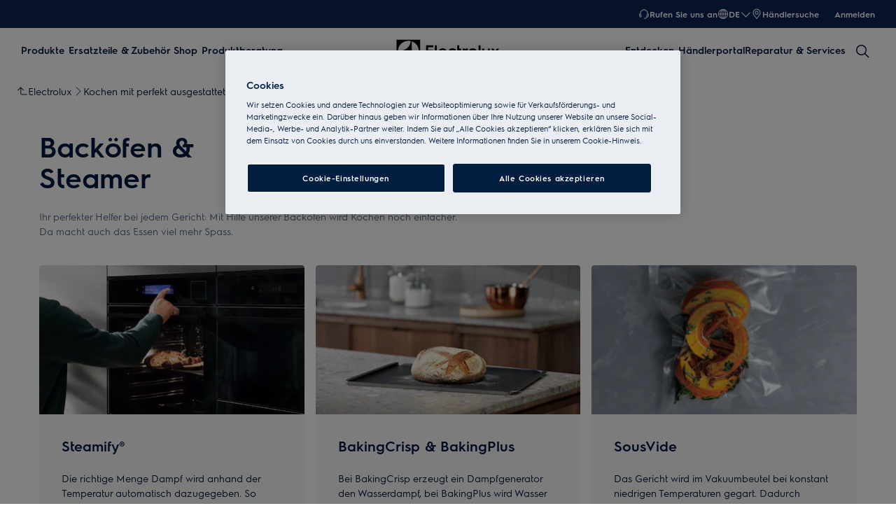

--- FILE ---
content_type: text/css
request_url: https://static.youreko.com/css/partners/ch/electrolux/energy-review.min.css
body_size: 29722
content:
/*
 * ENERGY SAVINGS MODAL - GENERIC
 */
#youreko-overlay.youreko-energy-savings-modal
{
    z-index: 10000;
    opacity: 0;
    filter: alpha(opacity=0);
    background: #fff;
}
body #youreko-overlay.youreko-energy-savings-modal
{
    display: block;
}
#youreko-overlay.youreko-no-arrows
{
    opacity: 0.6;
    filter: alpha(opacity=60);
}
#youreko-energy-savings
{
    z-index: 10001;
    display: none;
    position: absolute;
    font-family: arial, helvetica, sans-serif;
    width: 318px;
    height: 494px;
    box-shadow: 0 0 10px 3px rgba(0, 0, 0, 0.4) !important;
    -webkit-box-shadow: 0 0 10px 3px rgba(0, 0, 0, 0.4) !important;
    -moz-box-shadow: 0 0 10px 3px rgba(0, 0, 0, 0.4) !important;
    background: #fff;
    line-height: normal;
    cursor: default;
    border: solid 1px #ccc;
    outline: none !important;
    font-stretch: normal;
    -webkit-transform: translate3d(0, 0, 0);
    -moz-transform: translate3d(0, 0, 0);
    -ms-transform: translate3d(0, 0, 0);
    -o-transform: translate3d(0, 0, 0);
    transform: translate3d(0, 0, 0);
    -webkit-tap-highlight-color: rgba(0,0,0,0);
}
#youreko-energy-savings.youreko-desktop
{
    width: 800px;
    height: 438px;
}
#youreko-energy-savings,
#youreko-energy-savings *,
#youreko-energy-savings *:before,
#youreko-energy-savings *:after
{
    font-family: arial, helvetica, sans-serif !important;
    -webkit-box-sizing: content-box!important;
    -moz-box-sizing: content-box!important;
    box-sizing: content-box!important;
    letter-spacing: normal !important;
}
#youreko-energy-savings *:focus
{
    outline: none !important;
    -webkit-box-shadow: none;
    -moz-box-shadow: none;
    box-shadow: none;
}
#youreko-energy-savings.cursor-wait
{
    cursor: wait;
}
#youreko-energy-savings.youreko-no-usage
{
    height: 398px;
}
#youreko-energy-savings section
{
    padding: 0;
    position: relative;
}
.youreko-hidden
{
    display: none !important;
}
#youreko-info-container
{
    display: none;
    position: absolute;
    height: 100%;
    width: 100%;
    color: #666;
    font-size: 12px;
    text-align: center;
    background: rgba(255, 255, 255,0.7);
    z-index: 11;
    -webkit-tap-highlight-color: rgba(0,0,0,0);
    box-shadow: none;
}
.youreko-no-usage #youreko-info-container
{
    height: 397px;
}
#youreko-label-arrow-up
{
    display: none;
    position: absolute;
    width: 50px;
    height: 25px;
    overflow: hidden;
    top: -25px;
}
#youreko-label-arrow-up:after
{
    content: "";
    position: absolute;
    width: 22px;
    height: 22px;
    background: #fff;
    transform: rotate(-45deg);
    -webkit-transform: rotate(-45deg);
    -moz-transform:rotate(-45deg);
    -o-transform:rotate(-45deg);
    -ms-transform:rotate(-45deg);
    top: 13px;
    left: 13px;
    box-shadow: 0 0 10px 3px rgba(0, 0, 0, 0.4);
    -webkit-box-shadow: 0 0 10px 3px rgba(0, 0, 0, 0.4);
    -moz-box-shadow: 0 0 10px 3px rgba(0, 0, 0, 0.4);
    border: solid 1px #ccc;
}
#youreko-label-arrow-down
{
    display: none;
    position: absolute;
    width: 50px;
    height: 25px;
    overflow: hidden;
    /*top: 422px;*/
    top: 100%;
}
#youreko-label-arrow-down:after
{
    content: "";
    position: absolute;
    width: 22px;
    height: 22px;
    background: #fff;
    transform: rotate(-45deg);
    -webkit-transform: rotate(-45deg);
    -moz-transform:rotate(-45deg);
    -o-transform:rotate(-45deg);
    -ms-transform:rotate(-45deg);
    top: -12px;
    left: 13px;
    box-shadow: 0 0 10px 3px rgba(0, 0, 0, 0.4);
    -webkit-box-shadow: 0 0 10px 3px rgba(0, 0, 0, 0.4);
    -moz-box-shadow: 0 0 10px 3px rgba(0, 0, 0, 0.4);
    border: solid 1px #ccc;
}
#youreko-label-arrow-right
{
    display: none;
    position: absolute;
    left: 318px;
    width: 25px;
    height: 50px;
    overflow: hidden;
}
#youreko-label-arrow-right:after
{
    content: "";
    position: absolute;
    width: 22px;
    height: 22px;
    background: #fff;
    transform: rotate(-45deg);
    -webkit-transform: rotate(-45deg);
    -moz-transform:rotate(-45deg);
    -o-transform:rotate(-45deg);
    -ms-transform:rotate(-45deg);
    top: 14px;
    left: -12px;
    box-shadow: 0 0 10px 3px rgba(0, 0, 0, 0.4);
    -webkit-box-shadow: 0 0 10px 3px rgba(0, 0, 0, 0.4);
    -moz-box-shadow: 0 0 10px 3px rgba(0, 0, 0, 0.4);
    border: solid 1px #ccc;
}
#youreko-label-arrow-left
{
    display: none;
    position: absolute;
    right: 318px;
    width: 25px;
    height: 50px;
    overflow: hidden;
}
#youreko-label-arrow-left:after
{
    content: "";
    position: absolute;
    width: 22px;
    height: 22px;
    background: #fff;
    transform: rotate(-45deg);
    -webkit-transform: rotate(-45deg);
    -moz-transform:rotate(-45deg);
    -o-transform:rotate(-45deg);
    -ms-transform:rotate(-45deg);
    top: 14px;
    left: 13px;
    box-shadow: 0 0 10px 3px rgba(0, 0, 0, 0.4);
    -webkit-box-shadow: 0 0 10px 3px rgba(0, 0, 0, 0.4);
    -moz-box-shadow: 0 0 10px 3px rgba(0, 0, 0, 0.4);
    border: solid 1px #ccc;
}
#youreko-info-container:before
{
    content: '';
    display: inline-block;
    height: 100%;
    vertical-align: middle;
    margin-right: -3px;
}
.youreko-info-section
{
    display: block;
    float: left;
    width: 100%;
}
.youreko-info-section:not(:first-child)
{
    margin: 15px 0 0 0;
}
.youreko-info-text
{
    font-size: 11px;
    text-align: left;
    border: 1px solid #9c9c9c;
    border-radius: 5px;
    background: #f3f4f4;
    margin-right: 17px;
    margin-left: 21px;
    display: inline-block;
    vertical-align: middle;
    padding: 18px 32px 12px 19px;
    box-shadow: 0 0 5px 2px rgba(0, 0, 0, 0.4);
    -webkit-box-shadow: 0 0 5px 2px rgba(0, 0, 0, 0.4);
    -moz-box-shadow: 0 0 5px 2px rgba(0, 0, 0, 0.4);
    position: relative;
    overflow: auto;
}
.youreko-mobile .youreko-info-text
{
    width: 247px;
}
.youreko-info-text p
{
    margin-top: 1em;
    margin-bottom: 1em;
    font: 11px/14px arial, helvetica, sans-serif;
    font-weight: normal;
    color: #666;
    padding: 0;
}
.youreko-info-text-heading
{
    font-size: 14px;
    margin: 0 0 5px 0;
    font-weight: bold;
    /*color: #666;*/
    float: left;
    line-height: normal;
}
.youreko-info-text-heading.youreko-highlight
{
    background-color: yellow;
    animation: fadeOutHighlight 4s forwards;
}
@keyframes fadeOutHighlight {
    0% {
        background-color: yellow;
        opacity: 1;
    }
    85% {
        background-color: yellow;
        opacity: 1;
    }
    100% {
        background-color: transparent;
        opacity: 1;
    }
}

.youreko-info-text-energy-cost-heading-product-type
{
    text-transform: lowercase;
    font-weight: 600;
}
.youreko-info-text-text
{
    float: left;
    font-size: 12px;
    width: 100%;
}
.youreko-info-text-text,
.youreko-info-text-text div
{
    line-height: normal;
}
.youreko-info-text-text:not(:last-child)
{
    margin: 0 0 8px 0;
}
.youreko-info-text-sources-text
{
    width: 100%;
    float: left;
    font-size: 12px;
}
.youreko-mobile .youreko-info-text-sources-text
{
    width: 100%;
}
.youreko-info-text-sources-table
{
    width: 100%;
    float: left;
    margin-bottom: 10px;
}
.youreko-is-ekoscore #youreko-info-text-medal-rating
{
    display: none;
}
.youreko-info-text-medal-rating-table .youreko-rating-container,
.youreko-mobile .youreko-info-text-medal-rating-table .youreko-rating-container
{
    width: 15px;
    height: 13px;
    position: relative;
    margin: 0;
    top: -4px;
}
.youreko-info-text-medal-rating-table table
{
    float: left;
}
.youreko-info-text-medal-rating-table table td:first-child
{
    padding: 0 1px 0 3px;
}
.youreko-info-text-medal-rating-table table td:nth-child(2)
{
    font-style: italic;
}
.youreko-close-info-text
{
    width: 14px;
    display: block;
    font-size: 24px;
    cursor: pointer;
    -webkit-tap-highlight-color: rgba(0,0,0,0);
    position: fixed;
    /*noinspection CssUnresolvedCustomProperty*/
    right: calc(20px + var(--scrollbar-width, 0px));
    top: 14px;
    border: 1px #f3f4f4 solid;
}
[class*=youreko-v7] .youreko-close-info-text
{
    font-size: 18px;
    border: none;
}
.youreko-close-info-text:focus
{
    border: 1px #000 solid;
    color: #000;
    box-shadow: none !important;
}
.youreko-info-text-main
{
    float: left;
    width: 100%;
    font-size: 11px;
}
.youreko-no-energy-data .youreko-info-text-main
{
    width: 100%;
}
.youreko-info-text-divider
{
    float: left;
    width: 37px;
    height: 372px;
    display: none;
}
.youreko-info-text-divider:after
{
    content:"";
    position: absolute;
    top: 10%;
    bottom: 10%;
    left: 60%;
    border-left: 1px solid #999;
}
.youreko-desktop .youreko-info-text-divider
{
    display: block;
}
.youreko-mobile .youreko-info-text-divider,
.youreko-no-energy-data .youreko-info-text-divider
{
    display: none;
}
.youreko-sponsored-text
{
    display: none;
}
#youreko-info-text-cost-panel-wrapper
{
    float: left;
    width: 272px;
    position: relative;
    overflow: hidden;
    height: 372px;
}
.youreko-mobile #youreko-info-text-cost-panel-wrapper
{
    display: none;
}
#youreko-info-text-cost-panel-slider
{
    width: 546px;
    position: absolute;
    height: 100%;
}
#youreko-info-text-yearly-cost-panel,
#youreko-info-text-lifetime-cost-panel
{
    height: 100%;
    float: left;
}
#youreko-info-text-yearly-cost-panel table tr td,
#youreko-info-text-lifetime-cost-panel table tr td
{
    width: 50%;
}
#youreko-info-text-yearly-cost-panel .youreko-info-text-heading,
#youreko-info-text-lifetime-cost-panel .youreko-info-text-heading
{
    width: 97%;
}
.youreko-desktop #youreko-info-text-yearly-cost-panel
{
    display: block;
}
#youreko-info-text-see-yearly-cost,
#youreko-info-text-see-lifetime-cost
{
    margin: 0 0 0 -3px;
    text-decoration: underline;
    font-style: italic;
    cursor: pointer;
}
#youreko-info-text-see-yearly-cost:hover,
#youreko-info-text-see-lifetime-cost:hover
{
    color: #000;
}
[class*=youreko-v7] #youreko-info-text-see-yearly-cost,
[class*=youreko-v7] #youreko-info-text-see-lifetime-cost
{
    margin: 0;
}

.youreko-info-text table
{
    width: 100%;
    border-collapse: collapse;
    font-size: 10px;
    line-height: normal;
    margin: 0;
    table-layout: auto;
}
.youreko-info-text tr
{
    border: solid 1px #999;
}
.youreko-info-text tr:nth-child(odd)
{
    background: #dfdfdf;
}
.youreko-info-text tr:nth-child(even)
{
    background: #fff;
}
.youreko-info-text table tr td.youreko-table-emphasize-last-row
{
    font-weight: bold;
    font-style: italic;
}
.youreko-info-text table tr td
{
    position: relative;
    padding: 3px 0 3px 5px;
    /*height: 13px;*/
    /*line-height: 13px;*/
    border: 1px solid grey;
    margin-left: 0;
    display: table-cell;
    float: none !important;
    vertical-align: middle;
    color: #636363;
    background: none;
    font-size: 12px;
    word-break: break-word;
    word-wrap: normal;
}
.youreko-table-cell-heading
{
    font-weight: 600;
}
.youreko-source-link
{
    font: inherit !important;
    color: #636363 !important;
    text-decoration: underline !important;
}
.youreko-source-link:hover
{
    color: #000 !important;
    text-decoration: underline !important;
}
.youreko-info-text-ekoscore p u
{
    text-decoration: underline;
}
.youreko-info-text-ekoscore p u b
{
    font-size: 11px;
    color: #666;
}
.youreko-all-details-info-text
{
    display: none;
    height: 388px;
    margin-left: 12px;
    margin-right: 9px;
}
.youreko-mobile .youreko-all-details-info-text
{
    height: 444px;
}
[class*='youreko-v7'] .youreko-all-details-info-text
{
    height: 412px !important;
}
[class*='youreko-v7'].youreko-mobile .youreko-all-details-info-text
{
    height: 435px !important;
}
.youreko-sponsored-info-text
{
    display: none;
}
.youreko-custom-usage-info-text,
.youreko-custom-usage-info-text-savings-disappeared
{
    display: none;
}
#youreko-info-text-more
{
    display: none;
}
#youreko-info-text-more-target
{
    display: none;
}
#youreko-info-text-more-trigger
{
    font-style: italic;
    text-decoration: underline;
    color: #fff;
    cursor: pointer;
    -webkit-tap-highlight-color: rgba(0,0,0,0);
}
#youreko-header
{
    position: relative !important;
    margin: 0;
    padding: 0;
    z-index: 0 !important;
    box-shadow: none;
    border-top: none;
    min-width: auto;
    background: #FFFFFF;
    height: auto;
}
[class*=youreko-v7].youreko-mobile #youreko-header
{
    width: 318px; /* Mobile usage swipe */
}
#youreko-navigation-tabs, #youreko-header-info
{
    float: left;
    height: 43px;
    border-bottom: 1px solid #dfdfdf;
}
#youreko-navigation-tabs
{
    width: 278px;
}
[class*=youreko-v7] #youreko-navigation-tabs
{
    width: 268px;
}
#youreko-header-info
{
    width: 800px;
}
#product-info-container
{
    float: left;
    width: 760px;
}
.youreko-desktop #youreko-navigation-tabs
{
    display: none;
}
.youreko-mobile #youreko-header-info
{
    display: none;
}
#youreko-product-details
{
    float: left;
    height: 43px;
}
.youreko-partner-page
{
    border: none;
    position: relative;
    width: auto;
    display: inline-block;
    height: 25px;
    float: right;
}
.youreko-mobile .youreko-partner-page
{
    float: none;
}
.youreko-partner-page:focus
{
    outline: 0;
    box-shadow: none;
}
.youreko-partner-page:hover .youreko-tagline
{
    text-decoration: underline;
}
#youreko-product-name
{
    color: #000000;
    margin-left: 24px;
    margin-right: 13px;
    float: left;
    height: 43px;
    line-height: 43px;
    font-weight: bold;
    font-size: 14px;
    text-transform: uppercase;
}
.youreko-has-rating.youreko-has-alternatives #youreko-product-name
{
    margin-left: 66px;
}
#youreko-product-price-container
{
    margin-right: 13px;
    float: left;
    height: 43px;
    line-height: 43px;
    font-weight: bold;
    font-size: 14px;
    color: #757575;
}
#youreko-price-delimiter
{
    color: #757575;
    margin-right: 9px;
}
#youreko-product-price
{
    font-weight: 600;
}
.youreko-market-price
{
    cursor: pointer;
}
.youreko-market-price:hover
{
    text-decoration: underline;
}
#youreko-ekoscore-container
{
    float: left;
    height: 43px;
    line-height: 43px;
    background-color: transparent;
    margin-left: 0;
    width: auto;
}
#youreko-ekoscore-pointer
{
    margin-top: 11px;
    float: left;
    width: 0;
    height: 0;
    border-top: 11px solid transparent;
    border-bottom: 11px solid transparent;
    border-right: 11px solid transparent;
    display: inline-block;
    vertical-align: top;
}
#youreko-ekoscore-container.youreko-ekoscore-background-colour-green #youreko-ekoscore
{
    background: #009A07;
}
#youreko-ekoscore-container.youreko-ekoscore-background-colour-light-green #youreko-ekoscore
{
    background: #8ABE0C;
}
#youreko-ekoscore-container.youreko-ekoscore-background-colour-yellow #youreko-ekoscore
{
    background: #E8B505;
}
#youreko-ekoscore-container.youreko-ekoscore-background-colour-orange #youreko-ekoscore
{
    background: #EC7517;
}
#youreko-ekoscore-container.youreko-ekoscore-background-colour-red #youreko-ekoscore
{
    background: #E63606;
}

#youreko-ekoscore-container.youreko-ekoscore-background-colour-green #youreko-ekoscore-pointer
{
    border-right-color: #009A07;
}
#youreko-ekoscore-container.youreko-ekoscore-background-colour-light-green #youreko-ekoscore-pointer
{
    border-right-color: #8ABE0C;
}
#youreko-ekoscore-container.youreko-ekoscore-background-colour-yellow #youreko-ekoscore-pointer
{
    border-right-color: #E8B505;
}
#youreko-ekoscore-container.youreko-ekoscore-background-colour-orange #youreko-ekoscore-pointer
{
    border-right-color: #EC7517;
}
#youreko-ekoscore-container.youreko-ekoscore-background-colour-red #youreko-ekoscore-pointer
{
    border-right-color: #E63606;
}

#youreko-ekoscore
{
    position: relative;
    margin-top: 11px;
    height: 22px;
    line-height: 22px;
    font-family: arial, helvetica, sans-serif;
    font-size: 11px;
    color: #FFF;
    float: left;
    text-align: center;
}
#youreko-ekoscore-text
{
    color: #fff;
    font-size: 11px;
    margin-left: 1px;
    margin-right: 6px;
}
.youreko-ekoscore-info
{
    display: none;
    font-size: 11px;
    color: #fff;
}
.youreko-ekoscore-info u
{
    text-decoration: underline;
    font-size: 11px;
    color: #fff;
}
#youreko-logo-and-tagline
{
    float: right;
    height: 43px;
}
.youreko-tagline
{
    float: left;
    height: 43px;
    line-height: 43px;
    font-size: 12px;
    text-align: right;
    font-style: italic;
    color: #757575;
    cursor: pointer;
}
.youreko-tagline:not(.youreko-has-partner-page)
{
    text-decoration: underline;
}
.youreko-tagline:not(.youreko-has-partner-page):hover,
.youreko-tagline:not(.youreko-has-partner-page):focus
{
    color: #000;
}
.youreko-page-cta-separator
{
    display: none;
    float: left;
    height: 43px;
    line-height: 43px;
    font-weight: bold;
    font-size: 14px;
    color: #757575;
    margin-right: 7px;
}
#youreko-logo-in-header
{
    float: left;
    margin-right: 15px;
    margin-left: 6px;
}
[class*='youreko-v7'] #youreko-logo-in-header
{
    margin-right: 8px;
}
#youreko-header ul
{
    list-style: none;
    padding: 0;
    margin: 0;
    line-height: normal;
    right: 0;
    position: relative;
}
#youreko-header ul li
{
    list-style: none;
    margin: 0;
    padding: 0;
    background: none;
}
#youreko-savings-link,
#youreko-energy-cost-link,
#youreko-energy-cost-saving-link
{
    cursor: pointer;
}
#youreko-savings-link.youreko-v3,
#youreko-energy-cost-link.youreko-v3,
#youreko-savings-link.youreko-v5,
#youreko-energy-cost-link.youreko-v5
{
    width: 138px;
}

#youreko-savings-link.youreko-v4,
#youreko-savings-link.youreko-v8
{
    width: 178px;
}
#youreko-energy-cost-saving-link.youreko-v4,
#youreko-energy-cost-saving-link.youreko-v8
{
    width: 100px
}
#youreko-savings-link:not(.youreko-selected) span.youreko-savings-notifier.youreko-notifier-products-available
{
    opacity: 0.4;
}
#youreko-savings-link:not(.youreko-selected) span.youreko-savings-notifier.youreko-notifier-no-products
{
    opacity: 0.6;
}
.youreko-navigation-tab.youreko-close-link
{
    font-size: 24px;
    font-weight: bolder;
    width: 39px;
    border-left: 1px solid #dfdfdf;
    border-bottom: 1px solid #dfdfdf;
    height: 43px;
    cursor: pointer;
}
.youreko-navigation-tab.youreko-close-link:focus
{
    border: 1px solid #6e6e6e;
    height: 43px;
    margin-top: -1px;
    box-shadow: none;
}
.youreko-close-mobile
{
    float: left;
    width: 40px;
    height: 43px;
}
.youreko-desktop .youreko-close-mobile
{
    display: none;
}
.youreko-close-desktop
{
    float: right;
    width: 40px;
    height: 43px;
}
.youreko-mobile .youreko-close-desktop
{
    display: none;
}
.youreko-close ul li
{
    list-style: none;
    margin: 0;
    padding: 0;
    background: none;
}
.youreko-navigation-tab
{
    text-decoration: none;
    float: left;
    height: 40px;
    line-height: 40px;
    font-size: 12px;
    font-weight: bolder;
    text-align: center;
    color: #757575;
    -webkit-tap-highlight-color: rgba(0,0,0,0);
}
#youreko-energy-savings.cursor-wait .youreko-navigation-tab
{
    cursor: wait;
}
.youreko-navigation-tab:not(.youreko-close-link):hover,
.youreko-navigation-tab:not(.youreko-close-link):focus
{
    border-bottom: 3px solid #b9cf51;
    box-shadow: none;
}
.youreko-navigation-tab.youreko-selected:not(.youreko-close-link)
{
    color: #000;
    border-bottom: 3px solid #b9cf51;
}
.youreko-roundel-container
{
    display: inline-block;
    vertical-align: middle;
}
.youreko-savings-notifier
{
    color: #fff;
    margin-left: 5px;
    width: 20px;
    height: 20px;
    -moz-border-radius: 10px;
    -webkit-border-radius: 10px;
    border-radius: 10px;

    display: inline-flex;
    display: -webkit-inline-flex;
    display: -ms-flexbox;

    align-items: center;
    -webkit-align-items: center;
    -ms-flex-align: center;

    justify-content: center;
    -webkit-justify-content: center;
    -ms-flex-pack: center;

    font-weight: bold;
    font-size: 12px;
    vertical-align: middle;
}
.youreko-notifier-products-available
{
    /*background: #d72e00;*/
}
.youreko-notifier-no-products
{
    background: #999;
}

/* Mobile usage swipe */

.youreko-usage::-webkit-scrollbar { display: none !important; }
.youreko-usage::-webkit-scrollbar-thumb { background: transparent !important; }
.youreko-usage::-webkit-scrollbar-track { background-color: transparent !important; }

.youreko-usage
{
    float: left;
    width: 318px;
    max-width: 800px; /* Mobile usage swipe */
    background-color: #f3f4f4;
    height: 40px;
    line-height: 40px;
    text-align: center;
    color: #666;
    font-size: 12px;
    border-bottom: 1px solid #dfdfdf;
    cursor: default;
    margin: 0;

    /* Mobile usage swipe */

    -webkit-overflow-scrolling: touch; /* apply iOS momentum scrolling effect to this element */
    display: block;
    overflow: auto;
    overflow-y: hidden;
    white-space: nowrap;
    scrollbar-width: auto;
}
.youreko-desktop .youreko-usage
{
    width: 800px;
    text-align: left;
}

/* Mobile usage swipe */

.youreko-usage-mobile-swipe-shadow
{
    height: 40px;
    position: absolute;
    pointer-events: none;
    right: 0;
    top: 44px;
    width: 24px;
    z-index: 2;
    background: linear-gradient(90deg,rgba(255,255,255,0),#fff);
}
.youreko-desktop .youreko-usage-mobile-swipe-shadow
{
    display: none;
}
[class*='youreko-v7'].youreko-mobile .youreko-usage-mobile-swipe-shadow
{
    height: 77px;
}
#youreko-energy-savings.cursor-wait .youreko-usage
{
    cursor: wait;
}
.youreko-custom-usage-unit-text,
.youreko-custom-usage-unit-mobile-text
{
    text-transform: uppercase;
}

.youreko-custom-usage-unit-mobile-text
{
    display: none;
}

#youreko-custom-usage-period
{
    text-transform: uppercase;
}
.youreko-usage span
{
    display: inline-block;
    position: relative;
    font-size: 12px;
    vertical-align: middle;
    right: auto;
    top: auto;
}
.youreko-usage-first-text
{
    text-transform: uppercase;
    margin-left: 24px; /* Mobile usage swipe */
}
[class*=youreko-v7] .youreko-usage-first-text
{
    margin-left: 25px; /* Mobile usage swipe */
    float: left; /* Mobile usage swipe */
}
.youreko-usage-first-text-is-cyclical,
.youreko-usage-first-text-is-in-use-watts
{
    vertical-align: baseline !important;
}
.youreko-usage select
{
    display: inline;
    border: 1px solid #dfdfdf;
    border-radius: 3px;
    color: #6E6E6E;
    font-weight: 600;
    height: 24px !important;
    font-size: 14px;
    background: #f3f4f4;
    margin: 0 3px 0 3px;
    padding: 0 !important;
    width: auto;
    vertical-align: middle !important;
    opacity: 1;
    min-height: auto;
    min-width: auto;

    -moz-appearance: menulist !important;
    -webkit-appearance: menulist !important;

    text-transform: uppercase;
    line-height: normal !important;
    align-items: center;
}
.youreko-usage select:focus
{
    color: #6E6E6E !important;
    background: #f3f4f4 !important;
    outline: none;
    border: 1px solid #6E6E6E;
    box-shadow: 0 0 4px 0 rgba(110, 110, 110, 1);
    -webkit-box-shadow: 0 0 4px 0 rgba(110, 110, 110, 1);
    -moz-box-shadow: 0 0 4px 0 rgba(110, 110, 110, 1);
    width: auto;
}
.youreko-usage select option
{
    color: #6E6E6E;
    text-transform: inherit;
}
#youreko-custom-tariff
{
    display: inline;
    border: 1px solid #dfdfdf;
    border-radius: 3px;
    color: #6E6E6E;
    font-weight: 600;
    height: 24px;
    line-height: 24px;
    font-size: 14px !important;
    background: #f3f4f4;
    margin: 0 3px 0 3px;
    width: 35px;
    text-align: center;
    vertical-align: middle;
    padding: 0;
    min-height: auto;
}
#youreko-custom-tariff:focus
{
    outline: none;
    border: 1px solid #6E6E6E;
    box-shadow: 0 0 4px 0 rgba(110, 110, 110, 1);
    -webkit-box-shadow: 0 0 4px 0 rgba(110, 110, 110, 1);
    -moz-box-shadow: 0 0 4px 0 rgba(110, 110, 110, 1);
}
.youreko-usage span.youreko-cents
{
    font-size: 14px;
    margin-top: -4px;
}
.youreko-mobile #youreko-per-kwh-text
{
    /*margin-right: 24px;*/ /* Mobile usage swipe */
}
[class*=youreko-v7].youreko-mobile #youreko-per-kwh-text
{
    /*margin-right: 25px;*/ /* Mobile usage swipe */
}

#youreko-energy-savings.cursor-wait .youreko-usage select
{
    cursor: wait;
}
.youreko-usage select:hover
{
    border: 1px solid #999;
}
#youreko-custom-energy-cost-years
{
    text-transform: uppercase;
}
.youreko-message-text-box
{
    float: left;
    width: 268px;
    height: 237px;
    border: 1px solid #dfdfdf;
    border-radius: 5px;
    margin: 6px 24px 7px 24px;
}
.youreko-desktop .youreko-no-products .youreko-message-text-box
{
    display: none;
}
.youreko-no-usage .youreko-message-text-box
{
    height: 237px;
}
#youreko-extended-usage
{
    display: inline-block;
    position: relative;
    text-transform: uppercase;
}
#youreko-extended-usage span
{
    text-transform: inherit;
}
.youreko-search-icon.youreko-search-icon-grey
{
    display: inline-block;
    margin: -20px auto 0 auto;
}
.youreko-search-icon
{
    height:40px;
    width:15px;
    display:block;
    position:relative;
    margin-left: 20px;
    float: left;
}
.youreko-search-icon:before, .youreko-search-icon:after
{
    content:'';
    height:20px;
    display:block;
    position:absolute;
    top:0;
    left:0;
}
.youreko-search-icon:before
{
    width:20px;
    border:3px #9eb729 solid;
    border-radius:100%;
    -webkit-border-radius:100%;
    -moz-border-radius:100%;
}
.youreko-search-icon.youreko-search-icon-green:before
{
    border:3px #9eb729 solid;
}
.youreko-search-icon.youreko-search-icon-grey:before
{
    border:3px #949494 solid;
}
.youreko-search-icon:after
{
    width:7px;
    background:#9eb729;
    transform:rotate(45deg);
    -webkit-transform:rotate(45deg);
    -moz-transform:rotate(45deg);
    -o-transform:rotate(45deg);
    -ms-transform:rotate(45deg);
    top:17px;
    left:-5px;
}
.youreko-search-icon.youreko-search-icon-green:after
{
    background:#9eb729;
}
.youreko-search-icon.youreko-search-icon-grey:after
{
    background:#949494;
}
.youreko-message-text
{
    border-bottom: 1px solid #dfdfdf;
}
.youreko-message-text-title
{
    height: 40px;
    margin-top: 15px;
    padding-bottom: 15px;
    font-size: 15px;
    font-weight: bolder;
    margin-right: 10px;
    text-align: left;
}
.youreko-message-text-body,
.youreko-no-results-message-text-body-desktop
{
    float: left;
    font-size: 14px;
    line-height: 24px;
    text-align: left;
}
.youreko-no-results-message-text-body-desktop
{
    margin: 15px;
}
.youreko-message-text-body p
{
    font: 14px/24px Arial,Helvetica,Sans-serif;
    margin: 15px;
}
.youreko-message-text-body span
{
    font: 14px/24px Arial,Helvetica,Sans-serif;
}
.youreko-message-text-body a
{
    color: #999;
    text-decoration: underline;
}
.youreko-energy-cost-tab,
.youreko-energy-cost-saving-tab
{
    /*display: block !important; THIS BREAKS WHIRLPOOL */
    padding: 0;
    border-style: none;
    line-height: normal;
    overflow: visible !important;
    -webkit-box-shadow: none;
    -moz-box-shadow: none;
    box-shadow: none;
    background: none !important;
    width: 318px;
    float: left;
}

/*
 * Medal rating view
 */

#youreko-energy-savings.youreko-mobile[class*="youreko-rating-"] .youreko-savings-notifier
{
    display: none;
}

.youreko-product-rating
{
    float: left;
    width: 482px;
    height: 292px;
}
.youreko-mobile .youreko-product-rating
{
    width: 318px;
}
.youreko-product-benefits
{
    position: relative;
    margin: 6px 24px 3px 24px;
    width: 437px;
    height: 237px;
    border: 1px solid #dfdfdf;
    border-radius: 5px;
    float: left;
    background-color: #f3f4f4;
    z-index: 0;

    background:
            -webkit-linear-gradient(-234deg, rgb(243,244,244) 0, rgb(243,244,244) 4%, rgba(0,0,0,0) 4%, rgba(0,0,0,0) 100%),
            -webkit-linear-gradient(54deg, rgb(243,244,244) 4%, rgba(0,0,0,0) 4%),
            -webkit-linear-gradient(18deg, rgb(235,237,237) 8.5%, rgba(0,0,0,0) 8.5%),
            -webkit-linear-gradient(-198deg, rgb(235,237,237) 8.5%, rgba(0,0,0,0) 8.5%),
            -webkit-linear-gradient(-126deg, rgb(235,237,237) 7.5%, rgba(0,0,0,0) 7.5%),
            -webkit-linear-gradient(-54deg, rgb(235,237,237) 7.5%, rgba(0,0,0,0) 7.5%),
            -webkit-linear-gradient(-234deg, rgb(243,244,244) 4%, rgba(0,0,0,0) 4%),
            -webkit-linear-gradient(54deg, rgb(243,244,244) 4%, rgba(0,0,0,0) 4%),
            -webkit-linear-gradient(18deg, rgb(235,237,237) 8.5%, rgba(0,0,0,0) 8.5%),
            -webkit-linear-gradient(-198deg, rgb(235,237,237) 8.5%, rgba(0,0,0,0) 8.5%),
            -webkit-linear-gradient(-126deg, rgb(235,237,237) 7.5%, rgba(0,0,0,0) 7.5%),
            -webkit-linear-gradient(-54deg, rgb(235,237,237) 7.5%, rgba(0,0,0,0) 7.5%), rgba(243,244,244,1);

    /*noinspection CssOverwrittenProperties*/
    background:
            -moz-linear-gradient(324deg, rgb(243,244,244) 0, rgb(243,244,244) 4%, rgba(0,0,0,0) 4%, rgba(0,0,0,0) 100%),
            -moz-linear-gradient(36deg, rgb(243,244,244) 4%, rgba(0,0,0,0) 4%),
            -moz-linear-gradient(72deg, rgb(235,237,237) 8.5%, rgba(0,0,0,0) 8.5%),
            -moz-linear-gradient(288deg, rgb(235,237,237) 8.5%, rgba(0,0,0,0) 8.5%),
            -moz-linear-gradient(216deg, rgb(235,237,237) 7.5%, rgba(0,0,0,0) 7.5%),
            -moz-linear-gradient(144deg, rgb(235,237,237) 7.5%, rgba(0,0,0,0) 7.5%),
            -moz-linear-gradient(324deg, rgb(243,244,244) 4%, rgba(0,0,0,0) 4%),
            -moz-linear-gradient(36deg, rgb(243,244,244) 4%, rgba(0,0,0,0) 4%),
            -moz-linear-gradient(72deg, rgb(235,237,237) 8.5%, rgba(0,0,0,0) 8.5%),
            -moz-linear-gradient(288deg, rgb(235,237,237) 8.5%, rgba(0,0,0,0) 8.5%),
            -moz-linear-gradient(216deg, rgb(235,237,237) 7.5%, rgba(0,0,0,0) 7.5%),
            -moz-linear-gradient(144deg, rgb(235,237,237) 7.5%, rgba(0,0,0,0) 7.5%), rgba(243,244,244,1);

    /*noinspection CssOverwrittenProperties*/
    background:
            linear-gradient(324deg, rgb(243,244,244) 0, rgb(243,244,244) 4%, rgba(0,0,0,0) 4%, rgba(0,0,0,0) 100%),
            linear-gradient(36deg, rgb(243,244,244) 4%, rgba(0,0,0,0) 4%),
            linear-gradient(72deg, rgb(235,237,237) 8.5%, rgba(0,0,0,0) 8.5%),
            linear-gradient(288deg, rgb(235,237,237) 8.5%, rgba(0,0,0,0) 8.5%),
            linear-gradient(216deg, rgb(235,237,237) 7.5%, rgba(0,0,0,0) 7.5%),
            linear-gradient(144deg, rgb(235,237,237) 7.5%, rgba(0,0,0,0) 7.5%),
            linear-gradient(324deg, rgb(243,244,244) 4%, rgba(0,0,0,0) 4%),
            linear-gradient(36deg, rgb(243,244,244) 4%, rgba(0,0,0,0) 4%),
            linear-gradient(72deg, rgb(235,237,237) 8.5%, rgba(0,0,0,0) 8.5%),
            linear-gradient(288deg, rgb(235,237,237) 8.5%, rgba(0,0,0,0) 8.5%),
            linear-gradient(216deg, rgb(235,237,237) 7.5%, rgba(0,0,0,0) 7.5%),
            linear-gradient(144deg, rgb(235,237,237) 7.5%, rgba(0,0,0,0) 7.5%), rgba(243,244,244,1);

    background-position: 32px 37px, -12px 37px, 32px 37px, -12px 37px, 32px 28px, -12px 28px, 54px 104px, 10px 104px, 54px 104px, 10px 104px, 54px 95px, 10px 95px;
    -webkit-background-size: 44px 44px;
    background-size: 44px 44px;
}
.youreko-mobile .youreko-product-benefits
{
    width: 268px;
    height: 259px;
}
.youreko-benefits-text
{
    float: left;
    height: 100%;
    width: 229px;
    display: table;
}
.youreko-mobile .youreko-benefits-text
{
    margin: 0 5px 0 35px;
    height: 78px;
}
.youreko-benefits-bullets
{
    display: table-cell;
    vertical-align: middle;
    padding: 0;
    text-align: left;
}
.youreko-mobile .youreko-benefits-bullets
{
    vertical-align: top;
}

li.youreko-benefit-bullet
{
    color: #000000;
    font-size: 14px;
    font-weight: bold;
    font-style: italic;
    line-height: 25px;
    list-style: none;
    text-align: left;
    margin: 5px 0 5px 0;
    display: inline-block;
}
.youreko-mobile .youreko-benefit-bullet
{
    /*line-height: 38px;*/
}

.youreko-bullet-content-container
{
    display: flex;
}

.youreko-bullet-container
{
    min-width: auto;
}

.youreko-bullet
{
    display:inline-block;
    width: 22px;
    height:22px;
    -ms-transform: rotate(45deg); /* IE 9 */
    -webkit-transform: rotate(45deg); /* Chrome, Safari, Opera */
    transform: rotate(45deg);
    -moz-transform:rotate(45deg);
    -o-transform:rotate(45deg);

    text-align: center;
    vertical-align: middle;
    float: left;
    margin: 1px 8px 7px 0;
}

.youreko-bullet-circle {
    position: absolute;
    width:22px;
    height:22px;
    background-color: #009a07;
    border-radius:11px;
    left:0;
    top:0;
}

.youreko-bullet-stem {
    position: absolute;
    width:2px;
    height:9px;
    background-color:#fff;
    left:11px;
    top:6px;
}

.youreko-bullet-kick {
    position: absolute;
    width:5px;
    height:2px;
    background-color:#fff;
    left:8px;
    top:13px;
}
.youreko-bullet-text
{
    font-weight: bold;
    line-height: inherit;
}

@keyframes FadeIn {
    0% {
        opacity: 0;
    }

    85% {
        opacity: 1;
    }
}

.youreko-benefit-bullet
{
    -webkit-animation: FadeIn 1s linear;
    -o-animation: FadeIn 1s linear;
    animation: FadeIn 1s linear;

    animation-fill-mode: both;
}
.youreko-benefit-bullet.youreko-animation-off
{
    -webkit-animation: unset;
    -o-animation: unset;
    animation: unset;
}

li.youreko-benefit-bullet:nth-child(1)
{
    -webkit-animation-delay: 0.25s;
    -moz-animation-delay: 0.25s;
    -o-animation-delay: 0.25s;
    animation-delay: 0.25s;
}
li.youreko-benefit-bullet:nth-child(2)
{
    -webkit-animation-delay: 1.25s;
    -moz-animation-delay: 1.25s;
    -o-animation-delay: 1.25s;
    animation-delay: 1.25s;
}
li.youreko-benefit-bullet:nth-child(3)
{
    -webkit-animation-delay: 2.25s;
    -moz-animation-delay: 2.25s;
    -o-animation-delay: 2.25s;
    animation-delay: 2.25s;
}
li.youreko-benefit-bullet:nth-child(4)
{
    -webkit-animation-delay: 3.25s;
    -moz-animation-delay: 3.25s;
    -o-animation-delay: 3.25s;
    animation-delay: 3.25s;
}
li.youreko-benefit-bullet:nth-child(5)
{
    -webkit-animation-delay: 4.25s;
    -moz-animation-delay: 4.25s;
    -o-animation-delay: 4.25s;
    animation-delay: 4.25s;
}
li.youreko-benefit-bullet:nth-child(6)
{
    -webkit-animation-delay: 5.25s;
    -moz-animation-delay: 5.25s;
    -o-animation-delay: 5.25s;
    animation-delay: 5.25s;
}
li.youreko-benefit-bullet:nth-child(7)
{
    -webkit-animation-delay: 6.25s;
    -moz-animation-delay: 6.25s;
    -o-animation-delay: 6.25s;
    animation-delay: 6.25s;
}

/*
 * Medal rating container
 */

.youreko-rating-container
{
    margin: -15px 10px 0 10px;
    width: 166px;
    height: 252px;
    float: left;
}

/* In header */

#youreko-header .youreko-rating-container
{
    z-index: 1;
    width: 38px;
    height: 55px;
    position: absolute;
    margin-top: -5px;
    margin-left: 16px;
}

.youreko-is-ekoscore #youreko-header .youreko-rating-container,
.youreko-has-rating.youreko-no-alternatives #youreko-header .youreko-rating-container,
.youreko-no-rating #youreko-header .youreko-rating-container
{
    display: none;
}

/* Mobile */

.youreko-mobile .youreko-rating-container
{
    margin: -12px 74px 0 74px;
    width: 120px;
    height: 171px;
}
[class*='youreko-rating-resize-container']
{
    position: relative;
    width: 100%;
    height: 100%;
}
[class*='youreko-rating-ribbon']
{
    background: url('/images/energy-savings-modal/rating/ribbon.svg') 0 0 no-repeat;
    width: 65%;
    height: 100%;
    -webkit-background-size: contain;
    background-size: contain;
    position: absolute;
    left: 17.5%;
}
[class*='youreko-rating-image-container']
{
    position: absolute;
    width: 100%;
    height: 75%;
    padding-top: 25%;
}
[class*='youreko-rating-image']:not([class*='youreko-rating-image-container'])
{
    position: absolute;
    width: 100%;
    height: 100%;
}
.youreko-rating-platinum [class*='youreko-rating-image']:not([class*='youreko-rating-image-container']),
.youreko-rating-container.youreko-rating-platinum [class*='youreko-rating-image']:not([class*='youreko-rating-image-container'])
{
    background: url('/images/energy-savings-modal/rating/platinum.svg') 0 0 no-repeat;
    -webkit-background-size: contain;
    background-size: contain;
    margin-top: -7%;
}
[class*=youreko-v8].youreko-rating-platinum [class*='youreko-rating-image']:not([class*='youreko-rating-image-container']),
[class*=youreko-v8] .youreko-rating-container.youreko-rating-platinum [class*='youreko-rating-image']:not([class*='youreko-rating-image-container'])
{
    background: url('/images/energy-savings-modal/rating/platinum-v2.svg') 0 0 no-repeat;
    -webkit-background-size: contain;
    background-size: contain;
    width: 87.5%;
    height: 87.5%;
    left: 6%;
    margin: 0;
}
[class*='youreko-energy-label'].youreko-rating-platinum [class*='youreko-rating-image']:not([class*='youreko-rating-image-container'])
{
    background: url('/images/energy-savings-modal/rating/platinum-button.svg') 0 0 no-repeat;
    -webkit-background-size: contain;
    background-size: contain;
    margin-top: -7%;
}
.youreko-rating-gold [class*='youreko-rating-image']:not([class*='youreko-rating-image-container']),
.youreko-rating-container.youreko-rating-gold [class*='youreko-rating-image']:not([class*='youreko-rating-image-container'])
{
    background: url('/images/energy-savings-modal/rating/gold.svg') 0 0 no-repeat;
    -webkit-background-size: contain;
    background-size: contain;
    width: 87.5%;
    height: 87.5%;
    left: 6%;
}
.youreko-rating-silver [class*='youreko-rating-image']:not([class*='youreko-rating-image-container']),
.youreko-rating-container.youreko-rating-silver [class*='youreko-rating-image']:not([class*='youreko-rating-image-container'])
{
    background: url('/images/energy-savings-modal/rating/silver.svg') 0 0 no-repeat;
    -webkit-background-size: contain;
    background-size: contain;
    width: 87.5%;
    height: 87.5%;
    left: 6%;
}
.youreko-rating-bronze [class*='youreko-rating-image']:not([class*='youreko-rating-image-container']),
.youreko-rating-container.youreko-rating-bronze [class*='youreko-rating-image']:not([class*='youreko-rating-image-container'])
{
    background: url('/images/energy-savings-modal/rating/bronze.svg') 0 0 no-repeat;
    -webkit-background-size: contain;
    background-size: contain;
    width: 87.5%;
    height: 87.5%;
    left: 6%;
}
.youreko-rating-plain [class*='youreko-rating-image']:not([class*='youreko-rating-image-container']),
.youreko-rating-container.youreko-rating-plain [class*='youreko-rating-image']:not([class*='youreko-rating-image-container'])
{
    background: url('/images/energy-savings-modal/rating/plain.svg') 0 0 no-repeat;
    -webkit-background-size: contain;
    background-size: contain;
    width: 87.5%;
    height: 87.5%;
    left: 6%;
}
[class*='youreko-energy-label'].youreko-rating-none [class*='youreko-rating-container']:not([class*='youreko-rating-container-button'])
{
    display: none;
}

/*
 * 2019 - new button medal rating (with bolt)
 */

[class*='youreko-energy-label'].youreko-rating-none [class*='youreko-rating-container-button']
{
    width: 29px;
}
[class*='youreko-energy-label'] [class*='youreko-rating-container-button'] [class*='youreko-rating-ribbon']
{
    background: url('/images/energy-savings-modal/rating/ribbon-button-v2.svg') 0 0 no-repeat;
    width: 36px;
    height: 60px;
    -webkit-background-size: contain;
    background-size: contain;
    position: absolute;
    left: 5.5px;
    top: -1px;
}
[class*='youreko-energy-label'].youreko-rating-none [class*='youreko-rating-container-button'] [class*='youreko-rating-ribbon']
{
    display: none !important;
}
[class*='youreko-energy-label'].youreko-rating-platinum [class*='youreko-rating-container-button'] [class*='youreko-rating-image']:not([class*='youreko-rating-image-container']),
[class*='youreko-v8'] .youreko-info-text-medal-rating-table .youreko-rating-container.youreko-rating-platinum [class*='youreko-rating-image']:not([class*='youreko-rating-image-container']),
[class*='youreko-v8'].youreko-rating-platinum #youreko-header-info .youreko-rating-container [class*='youreko-rating-image']:not([class*='youreko-rating-image-container'])
{
    display: block !important;
    background: url('/images/energy-savings-modal/rating/platinum-button-v2.svg') 0 0 no-repeat;
    -webkit-background-size: contain;
    background-size: contain;
    width: 87.5%;
    height: 87.5%;
    left: 6%;
    margin: 0;
}
[class*='youreko-energy-label'].youreko-rating-gold [class*='youreko-rating-container-button'] [class*='youreko-rating-image']:not([class*='youreko-rating-image-container']),
[class*='youreko-v8'] .youreko-info-text-medal-rating-table .youreko-rating-container.youreko-rating-gold [class*='youreko-rating-image']:not([class*='youreko-rating-image-container']),
[class*='youreko-v8'].youreko-rating-gold #youreko-header-info .youreko-rating-container [class*='youreko-rating-image']:not([class*='youreko-rating-image-container'])
{
    display: block !important;
    background: url('/images/energy-savings-modal/rating/gold-button-v2.svg') 0 0 no-repeat;
    -webkit-background-size: contain;
    background-size: contain;
    /*width: 87.5%;
    height: 87.5%;
    left: 6%;*/
}
[class*='youreko-energy-label'].youreko-rating-silver [class*='youreko-rating-container-button'] [class*='youreko-rating-image']:not([class*='youreko-rating-image-container']),
[class*='youreko-v8'] .youreko-info-text-medal-rating-table .youreko-rating-container.youreko-rating-silver [class*='youreko-rating-image']:not([class*='youreko-rating-image-container']),
[class*='youreko-v8'].youreko-rating-silver #youreko-header-info .youreko-rating-container [class*='youreko-rating-image']:not([class*='youreko-rating-image-container'])
{
    display: block !important;
    background: url('/images/energy-savings-modal/rating/silver-button-v2.svg') 0 0 no-repeat;
    -webkit-background-size: contain;
    background-size: contain;
    /*width: 87.5%;
    height: 87.5%;
    left: 6%;*/
}
[class*='youreko-energy-label'].youreko-rating-bronze [class*='youreko-rating-container-button'] [class*='youreko-rating-image']:not([class*='youreko-rating-image-container']),
[class*='youreko-v8'] .youreko-info-text-medal-rating-table .youreko-rating-container.youreko-rating-bronze [class*='youreko-rating-image']:not([class*='youreko-rating-image-container']),
[class*='youreko-v8'].youreko-rating-bronze #youreko-header-info .youreko-rating-container [class*='youreko-rating-image']:not([class*='youreko-rating-image-container'])
{
    display: block !important;
    background: url('/images/energy-savings-modal/rating/bronze-button-v2.svg') 0 0 no-repeat;
    -webkit-background-size: contain;
    background-size: contain;
    /*width: 87.5%;
    height: 87.5%;
    left: 6%;*/
}
[class*='youreko-energy-label'].youreko-rating-plain [class*='youreko-rating-container-button'] [class*='youreko-rating-image']:not([class*='youreko-rating-image-container']),
[class*='youreko-v8'] .youreko-info-text-medal-rating-table .youreko-rating-container.youreko-rating-plain [class*='youreko-rating-image']:not([class*='youreko-rating-image-container'])
{
    display: block !important;
    background: url('/images/energy-savings-modal/rating/plain-button-v2.svg') 0 0 no-repeat;
    -webkit-background-size: contain;
    background-size: contain;
    /*width: 87.5%;
    height: 87.5%;
    left: 6%;*/
}
[class*='youreko-energy-label'].youreko-rating-none [class*='youreko-rating-container-button'] [class*='youreko-rating-image']:not([class*='youreko-rating-image-container'])
    /*.youreko-rating-container.youreko-rating-none [class*='youreko-rating-image']:not([class*='youreko-rating-image-container'])*/
{
    display: block !important;
    background: url('/images/energy-savings-modal/rating/none-button-v2.svg') 0 0 no-repeat;
    -webkit-background-size: contain;
    background-size: contain;
    width: 30px;
    height: 30px;
    margin: 5px 12px 5px 9px;
}

.youreko-rating-platinum [class*=youreko-cost-value][class*=youreko-rating]:not(.youreko-rating-platinum),
.youreko-rating-platinum [class*=youreko-cost-cta][class*=youreko-rating]:not(.youreko-rating-platinum)
{
    display: none !important;
}
.youreko-rating-gold [class*=youreko-cost-value][class*=youreko-rating]:not(.youreko-rating-gold),
.youreko-rating-gold [class*=youreko-cost-cta][class*=youreko-rating]:not(.youreko-rating-gold)
{
    display: none !important;
}
.youreko-rating-silver [class*=youreko-cost-value][class*=youreko-rating]:not(.youreko-rating-silver),
.youreko-rating-silver [class*=youreko-cost-cta][class*=youreko-rating]:not(.youreko-rating-silver)
{
    display: none !important;
}
.youreko-rating-bronze [class*=youreko-cost-value][class*=youreko-rating]:not(.youreko-rating-bronze),
.youreko-rating-bronze [class*=youreko-cost-cta][class*=youreko-rating]:not(.youreko-rating-bronze)
{
    display: none !important;
}
.youreko-rating-plain.youreko-has-prices [class*=youreko-cost-value][class*=youreko-rating]:not(.youreko-has-prices),
.youreko-rating-plain.youreko-has-prices [class*=youreko-cost-cta][class*=youreko-rating]:not(.youreko-has-prices)
{
    display: none !important;
}
.youreko-rating-plain.youreko-no-prices [class*=youreko-cost-value][class*=youreko-rating]:not(.youreko-no-prices),
.youreko-rating-plain.youreko-no-prices [class*=youreko-cost-cta][class*=youreko-rating]:not(.youreko-no-prices)
{
    display: none !important;
}

/*
 * Text
 */

.youreko-rating-text
{
    position: absolute;
    width: 100%;
    height: 100%;
    text-align: center;
    font-weight: 800;
}
[class^=youreko-rating-text-]
{
    font-weight: 800;
}
.youreko-rating-text-top, .youreko-rating-text-middle, .youreko-rating-text-bottom
{
    display: block;
    text-transform: uppercase;
}

.youreko-rating-platinum .youreko-rating-text
{
    padding-top: 54px;
}
.youreko-mobile.youreko-rating-platinum .youreko-rating-text
{
    padding-top: 39px;
}
.youreko-rating-platinum .youreko-rating-text *
{
    color: #9e5f09;
}
.youreko-rating-platinum [class*=youreko-rating-text-top]:not(.youreko-rating-platinum),
.youreko-rating-platinum [class*=youreko-rating-text-middle]:not(.youreko-rating-platinum),
.youreko-rating-platinum [class*=youreko-rating-text-bottom]:not(.youreko-rating-platinum)
{
    display: none;
}
.youreko-rating-platinum .youreko-rating-text-top
{
    font-size: 15px;
    line-height: 15px;
}
.youreko-mobile.youreko-rating-platinum .youreko-rating-text-top
{
    font-size: 12px;
    line-height: 12px;
}
.youreko-rating-platinum .youreko-rating-text-middle
{
    font-size: 11px;
    line-height: 15px;
}
.youreko-mobile.youreko-rating-platinum .youreko-rating-text-middle
{
    font-size: 8px;
    line-height: 12px;
}
.youreko-rating-platinum .youreko-rating-text-bottom
{
    font-size: 15px;
    line-height: 15px;
}
.youreko-mobile.youreko-rating-platinum .youreko-rating-text-bottom
{
    font-size: 12px;
    line-height: 12px;
}
.youreko-rating-gold .youreko-rating-text
{
    padding-top: 54px;
}
.youreko-mobile.youreko-rating-gold .youreko-rating-text
{
    padding-top: 37px;
}
.youreko-rating-gold .youreko-rating-text *
{
    color: #9e5f09;
}
.youreko-rating-gold [class*=youreko-rating-text-top]:not(.youreko-rating-gold),
.youreko-rating-gold [class*=youreko-rating-text-middle]:not(.youreko-rating-gold),
.youreko-rating-gold [class*=youreko-rating-text-bottom]:not(.youreko-rating-gold)
{
    display: none;
}
.youreko-rating-gold .youreko-rating-text-top
{
    font-size: 18.5px;
    line-height: 18.5px;
}
.youreko-mobile.youreko-rating-gold .youreko-rating-text-top
{
    font-size: 15px;
    line-height: 15px;
}
.youreko-rating-gold .youreko-rating-text-middle
{
    font-size: 13px;
    line-height: 22px;
}
.youreko-mobile.youreko-rating-gold .youreko-rating-text-middle
{
    font-size: 10.5px;
    line-height: 18px;
}
.youreko-rating-silver .youreko-rating-text
{
    padding-top: 51px;
}
.youreko-mobile.youreko-rating-silver .youreko-rating-text
{
    padding-top: 35px;
}
.youreko-rating-silver .youreko-rating-text *
{
    color: #819898;
}
.youreko-rating-silver [class*=youreko-rating-text-top]:not(.youreko-rating-silver),
.youreko-rating-silver [class*=youreko-rating-text-middle]:not(.youreko-rating-silver),
.youreko-rating-silver [class*=youreko-rating-text-bottom]:not(.youreko-rating-silver)
{
    display: none;
}
.youreko-rating-silver .youreko-rating-text-top
{
    font-size: 25px;
    line-height: 25px;
}
.youreko-mobile.youreko-rating-silver .youreko-rating-text-top
{
    font-size: 20px;
    line-height: 20px;
}
.youreko-rating-silver .youreko-rating-text-middle
{
    font-size: 13px;
    line-height: 19px;
}
.youreko-mobile.youreko-rating-silver .youreko-rating-text-middle
{
    font-size: 10px;
    line-height: 15px;
}

.youreko-rating-bronze .youreko-rating-text
{
    padding-top: 55px;
}
.youreko-mobile.youreko-rating-bronze .youreko-rating-text
{
    padding-top: 38px;
}
.youreko-rating-bronze .youreko-rating-text *
{
    color: #8d501a;
}
.youreko-rating-bronze [class*=youreko-rating-text-top]:not(.youreko-rating-bronze),
.youreko-rating-bronze [class*=youreko-rating-text-middle]:not(.youreko-rating-bronze),
.youreko-rating-bronze [class*=youreko-rating-text-bottom]:not(.youreko-rating-bronze)
{
    display: none;
}
.youreko-rating-bronze .youreko-rating-text-top
{
    font-size: 17.5px;
    line-height: 17.5px;
}
.youreko-mobile.youreko-rating-bronze .youreko-rating-text-top
{
    font-size: 14.5px;
    line-height: 14.5px;
}
.youreko-rating-bronze .youreko-rating-text-middle
{
    font-size: 13px;
    line-height: 20px;
}
.youreko-mobile.youreko-rating-bronze .youreko-rating-text-middle
{
    font-size: 11px;
    line-height: 16px;
}

.youreko-rating-plain .youreko-rating-text
{
    padding-top: 51px;
}
.youreko-mobile.youreko-rating-plain .youreko-rating-text
{
    padding-top: 36px;
}
.youreko-rating-plain .youreko-rating-text *
{
    color: #c0b184;
}
.youreko-rating-plain [class*=youreko-rating-text-top]:not(.youreko-rating-plain),
.youreko-rating-plain [class*=youreko-rating-text-middle]:not(.youreko-rating-plain),
.youreko-rating-plain [class*=youreko-rating-text-bottom]:not(.youreko-rating-plain)
{
    display: none;
}
.youreko-rating-plain .youreko-rating-text-top
{
    font-size: 22px;
    line-height: 22px;
}
.youreko-mobile.youreko-rating-plain .youreko-rating-text-top
{
    font-size: 17px;
    line-height: 17px;
}
.youreko-rating-plain .youreko-rating-text-middle
{
    font-size: 19px;
    line-height: 22px;
}
.youreko-mobile.youreko-rating-plain .youreko-rating-text-middle
{
    font-size: 14px;
    line-height: 16px;
}
.youreko-savings-tab.youreko-with-products
{
    width: 318px;
    float: left;
}
.youreko-savings-tab.youreko-no-products
{
    float: left;
}
.youreko-desktop .youreko-savings-tab.youreko-with-products
{
    width: 482px;
}
.youreko-desktop .youreko-savings-tab.youreko-no-products
{
    width: 482px;
}
.youreko-savings-next-mobile,
.youreko-savings-previous-mobile
{
    float: left;
    width: 19px;
    height: 208px;
    cursor: pointer;
    -webkit-tap-highlight-color: rgba(0,0,0,0);
}
.youreko-desktop .youreko-savings-previous-mobile,
.youreko-desktop .youreko-savings-next-mobile
{
    display: none;
}
#youreko-energy-savings.cursor-wait .youreko-savings-next-mobile,
#youreko-energy-savings.cursor-wait .youreko-savings-previous-mobile
{
    cursor: wait;
}
#youreko-energy-savings .youreko-savings-previous-mobile span
{
    float: left;
    width: 0 !important;
    height: 0 !important;
    border-top: 12px solid transparent;
    border-right: 12px solid #949494;
    border-bottom: 12px solid transparent;
    margin-top: 106px !important;
    margin-left: 5px !important;
    top: auto !important;
    background: #fff;
}
#youreko-energy-savings .youreko-savings-next-mobile span
{
    float: left;
    width: 0 !important;
    height: 0 !important;
    border-top: 12px solid transparent;
    border-left: 12px solid #949494;
    border-bottom: 12px solid transparent;
    margin-top: 106px !important;
    margin-right: 4px !important;
    margin-left: 2px !important;
    top: auto !important;
    background: #fff;
}
.youreko-savings-next.youreko-no-savings-nav,
.youreko-savings-previous.youreko-no-savings-nav
{
    cursor: default;
}
#youreko-energy-savings .youreko-savings-next.youreko-no-savings-nav span,
#youreko-energy-savings .youreko-savings-previous.youreko-no-savings-nav span
{
    display: none;
}

.youreko-savings-navigation-desktop
{
    float: left;
    width: 20px;
    height: 128px;
    margin-left: 9px;
}
.youreko-mobile .youreko-savings-navigation-desktop
{
    display: none;
}
.youreko-savings-next-desktop,
.youreko-savings-previous-desktop
{
/*    display: none;*/
    float: left;
    width: 19px;
/*    height: 208px;*/
    cursor: pointer;
    -webkit-tap-highlight-color: rgba(0,0,0,0);
}
.youreko-savings-next-desktop *,
.youreko-savings-previous-desktop *
{
    cursor: pointer !important;
}
.youreko-mobile .youreko-savings-previous-desktop,
.youreko-mobile .youreko-savings-next-desktop
{
    display: none;
}
.youreko-savings-previous-desktop
{
    margin-top: 8px;
    margin-bottom: 10px;
}
.youreko-savings-next-desktop
{
    margin-top: 10px;
}
#youreko-energy-savings.cursor-wait .youreko-savings-next-desktop,
#youreko-energy-savings.cursor-wait .youreko-savings-previous-desktop
{
    cursor: wait;
}

#youreko-energy-savings .swiper-button-next,
#youreko-energy-savings .swiper-button-prev
{
    left: auto !important;
    top: auto !important;
    right: auto !important;
    bottom: auto !important;
    -webkit-transform: none;
    -moz-transform: none;
    -ms-transform: none;
    -o-transform: none;
    transform: none;
    text-indent: 0;

    color: #777;
    width: 20px;
    height: 20px;
    background: #ebebeb;
    -moz-border-radius: 12px;
    -webkit-border-radius: 12px;
    border-radius: 12px;

    display: inline-flex;
    display: -webkit-inline-flex;
    display: -ms-flexbox;

    align-items: center;
    -webkit-align-items: center;
    -ms-flex-align: center;

    justify-content: center;
    -webkit-justify-content: center;
    -ms-flex-pack: center;

    margin-top: -1px;
    font-weight: bold;
    font-size: 12px;
    position: relative;

    padding: unset;
}
#youreko-energy-savings .swiper-button-next:after,
#youreko-energy-savings .swiper-button-prev:after
{
    content: none;
}
#youreko-energy-savings.youreko-mobile .swiper-button-next,
#youreko-energy-savings.youreko-mobile .swiper-button-prev
{
    -moz-border-radius: 3px;
    -webkit-border-radius: 3px;
    border-radius: 3px;
}
#youreko-energy-savings.youreko-desktop .swiper-button-next:focus,
#youreko-energy-savings.youreko-desktop .swiper-button-prev:focus
{
    background: #fff;
    box-shadow: 0 0 2px 1px rgba(110, 110, 110, 1);
    -webkit-box-shadow: 0 0 2px 1px rgba(110, 110, 110, 1);
    -moz-box-shadow: 0 0 2px 1px rgba(110, 110, 110, 1);
}
#youreko-energy-savings.youreko-mobile .swiper-button-prev:focus
{
    border-right: 12px solid #474747;
}
#youreko-energy-savings.youreko-mobile .swiper-button-next:focus
{
    border-left: 12px solid #474747;
}
.youreko-savings-previous-desktop span:hover,
.youreko-savings-next-desktop span:hover
{
    background: #ebebeb;
}
.youreko-savings-product.youreko-no-results
{
    float: left;
    width: 128px;
    height: 235px;
    border: 1px solid #dfdfdf;
    border-bottom-right-radius: 5px;
    border-bottom-left-radius: 5px;
    margin: 8px 5px 0 5px;
}
#youreko-savings-tab.youreko-no-products .youreko-savings-product.youreko-no-results
{
    width: 268px;
}
.youreko-desktop .youreko-no-products-mobile
{
    display: none;
}
.youreko-mobile .youreko-no-products-desktop
{
    display: none;
}
.youreko-savings-product.youreko-no-results:hover
{
    border: 1px solid #dfdfdf;
    cursor: auto;
}
.youreko-savings-product-no-results-box
{
    font-size: 12px;
    text-align: center;

    display: flex;
    display: -webkit-flex;
    display: -ms-flexbox;

    justify-content: center;
    -webkit-justify-content: center;
    -ms-flex-pack: center;

    flex-direction: column;
    -webkit-flex-direction: column;
    -ms-flex-direction: column;

    height: 100%;
    margin-left: 10px;
    margin-right: 10px;
}
.youreko-no-results-text
{
    color: #757575;
    font-size: 12px;
    line-height: normal;
}
.youreko-savings-product.youreko-savings-product-hidden
{
    display: none;
}
.youreko-flip-container,
.youreko-savings-product-container
{
    float: left;
    width: 140px;
    height: 192px;
    -webkit-tap-highlight-color: rgba(0,0,0,0);
    cursor: pointer !important;
    background-color: transparent;
}
.youreko-flip-container:focus .youreko-savings-product
{
    border: 1px solid #009407;
    box-shadow: 0 0 3px 0 rgba(0, 148, 7, 1);
    -webkit-box-shadow: 0 0 3px 0 rgba(0, 148, 7, 1);
    -moz-box-shadow: 0 0 3px 0 rgba(0, 148, 7, 1);
}
.youreko-savings-tab.youreko-no-products .youreko-flip-container:not(.youreko-no-results)
{
    margin-left: 19px;
}
.youreko-mobile .youreko-savings-tab.youreko-no-products .youreko-flip-container
{
    display: none;
}
.youreko-flip-container
{
    perspective: 1000px;
    -webkit-perspective: 1000px;
    -moz-perspective: 1000px;
    -o-perspective: 1000px;
    -ms-perspective: 1000px;
}
.youreko-flip-container .youreko-savings-product-container
{
    width: 100%;
    height: 100%;
    position: absolute;
    cursor: pointer !important;

    transition: 1s ease-out;
    -webkit-transition: 1s ease-out;
    -moz-transition: 1s ease-out;
    -o-transition: 1s ease-out;
    -ms-transition: 1s ease-out;

    transform-style: preserve-3d;
    -webkit-transform-style: preserve-3d;
    -moz-transform-style: preserve-3d;
    -o-transform-style: preserve-3d;
    -ms-transform-style: preserve-3d;
}
.youreko-flip-container.youreko-flipped .youreko-savings-product-container
{
    transform: rotateY(180deg);
    -webkit-transform: rotateY(180deg);
    -moz-transform: rotateY(180deg);
    -o-transform: rotateY(180deg);
    -ms-transform: rotateY(180deg);
}
.youreko-flip-container .youreko-savings-product-container .youreko-alternative-product-front,
.youreko-flip-container .youreko-savings-product-container .youreko-alternative-product-back
{
    backface-visibility: hidden;
    -webkit-backface-visibility: hidden;
    -moz-backface-visibility: hidden;
    -o-backface-visibility: hidden;
    -ms-backface-visibility: visible;
}
.youreko-flip-container .youreko-savings-product-container .youreko-alternative-product-front,
.youreko-flip-container.youreko-flipped .youreko-savings-product-container .youreko-alternative-product-front
{
    transform: rotateY(0deg);
    -webkit-transform: rotateY(0deg);
    -moz-transform: rotateY(0deg);
    -o-transform: rotateY(0deg);
    -ms-transform: rotateY(0deg);
}
.youreko-flip-container .youreko-savings-product-container .youreko-alternative-product-back,
.youreko-flip-container.youreko-flipped .youreko-savings-product-container .youreko-alternative-product-back
{
    transform: rotateY(-180deg);
    -webkit-transform: rotateY(-180deg);
    -moz-transform: rotateY(-180deg);
    -o-transform: rotateY(-180deg);
    -ms-transform: rotateY(-180deg);
}

.youreko-flip-container .youreko-savings-product-container .youreko-alternative-product-front,
.youreko-flip-container.youreko-flipped .youreko-savings-product-container .youreko-alternative-product-back
{
    /* IE Hack. Halfway through the card flip, set visibility. Keep other browsers visible throughout the card flip. */
    animation: stayvisible 1s both;
    -webkit-animation: stayvisible 1s both;
    -moz-animation: stayvisible 1s both;
    -o-animation: stayvisible 1s both;
    -ms-animation: donothing 1s;
    -ms-transition: visibility 0s linear 0.34s;
    visibility: visible;
}

.youreko-flip-container.youreko-flipped .youreko-savings-product-container .youreko-alternative-product-front,
.youreko-flip-container .youreko-savings-product-container .youreko-alternative-product-back
{
    /* IE Hack. Halfway through the card flip, set visibility. Keep other browsers visible throughout the card flip. */
    animation: stayvisible 1s both;
    -webkit-animation: stayvisible 1s both;
    -moz-animation: stayvisible 1s both;
    -o-animation: stayvisible 1s both;
    -ms-animation: donothing 1s;
    -ms-transition: visibility 0s linear 0.34s;
    visibility: hidden;
}

@keyframes stayvisible { from { visibility: visible; } to { visibility: visible; } }
@-webkit-keyframes stayvisible { from { visibility: visible; } to { visibility: visible; } }
@-moz-keyframes stayvisible { from { visibility: visible; } to { visibility: visible; } }
@-o-keyframes stayvisible { from { visibility: visible; } to { visibility: visible; } }
@-ms-keyframes donothing { 0% { } 100% { } }

.youreko-savings-product
{
    position: absolute;
    float: left;
    width: 128px;
    height: 235px;
    border: 1px solid #dfdfdf;
    border-bottom-right-radius: 5px;
    border-bottom-left-radius: 5px;
    /*cursor: pointer !important;*/
    margin: 8px 5px 0 5px;
    -webkit-tap-highlight-color: rgba(0,0,0,0);
    padding: 0 !important;
}
.youreko-savings-product:not(.youreko-no-results) *
{
    cursor: pointer !important;
}
#youreko-energy-savings.cursor-wait .youreko-savings-product
{
    cursor: wait;
}
.youreko-savings-product:hover
{
    border: 1px solid #009a07;
}
.youreko-savings-product:hover .youreko-savings-product-name,
.youreko-savings-product:hover .youreko-savings-product-price
{
    text-decoration: underline;
}

.youreko-badge
{
    display: none;
    position: absolute;
    left: -5px; top: -5px;
    z-index: 3;
    overflow: hidden;
    width: 100px;
    height: 100px;
    text-align: right;
}
.youreko-badge span
{
    font-size: 10px;
    font-weight: bold;
    color: #FFF;
    text-transform: uppercase;
    text-align: center;
    line-height: 20px;
    transform: rotate(-45deg);
    -webkit-transform: rotate(-45deg);
    width: 120px;
    display: block;
    background: #EB0000;
    box-shadow: 0 3px 10px -5px rgba(0, 0, 0, 1);
    position: absolute;
    top: 25px;
    left: -25px;
}
.youreko-badge.youreko-badge-higher-capacity span
{
    font-size: 10px;
    font-weight: bold;
    color: #FFF;
    text-transform: uppercase;
    text-align: center;
    line-height: 20px;
    transform: rotate(-45deg);
    -webkit-transform: rotate(-45deg);
    width: 85px;
    display: block;
    background: #EB0000;
    box-shadow: 0 3px 10px -5px rgba(0, 0, 0, 1);
    position: absolute;
    top: 13px;
    left: -20px;
}
.youreko-badge span::before
{
    content: "";
    position: absolute; left: 0; top: 100%;
    z-index: -1;
    border: 3px solid #EB0000;
    border-right-color: transparent;
    border-bottom-color: transparent;
}
.youreko-badge span::after
{
    content: "";
    position: absolute; right: 0; top: 100%;
    z-index: -1;
    border: 3px solid transparent;
    border-right-color: #EB0000;
    border-top-color: #EB0000;
}
.youreko-badge-example
{
    display: block;
}

.youreko-energy-cost-range-compact
{
    width: 128px;

    transform-style: preserve-3d;
    -webkit-transform-style: preserve-3d;
    -moz-transform-style: preserve-3d;
    -o-transform-style: preserve-3d;
    -ms-transform-style: preserve-3d;

    transition: transform 1s;
    -webkit-transition: 1s;
    -moz-transition: 1s;
    -o-transition: 1s;
    -ms-transition: 1s;
}
.youreko-energy-cost-range-compact ul
{
    height: 4px;
    list-style: none;
    padding: 0;
    margin: 0;
    position: relative;
    line-height: normal;
}
.youreko-energy-cost-range-compact ul li
{
    list-style: none;
    width: 26px;
    height: 5px;
    float: left;
    position: absolute;
    margin-top: -1px;
}
.youreko-energy-cost-range-red
{
    background-color: #f43400;
}
.youreko-energy-cost-range-compact .youreko-energy-cost-range-red
{
    margin-left: -1px;
}
.youreko-energy-cost-range-orange
{
    background-color: #f67814;
}
.youreko-energy-cost-range-compact .youreko-energy-cost-range-orange
{
    margin-left: 25px;
}
.youreko-energy-cost-range-yellow
{
    background-color: #f4bd00;
}
.youreko-energy-cost-range-compact .youreko-energy-cost-range-yellow
{
    margin-left: 51px;
}
.youreko-energy-cost-range-light-green
{
    background-color: #8abe0c;
}
.youreko-energy-cost-range-compact .youreko-energy-cost-range-light-green
{
    margin-left: 77px;
}
.youreko-energy-cost-range-green
{
    background-color: #009a07;
}
.youreko-energy-cost-range-compact .youreko-energy-cost-range-green
{
    margin-left: 103px;
}
.youreko-range-pointer-container
{
    width: 12px;

    margin-top: -7px;
    margin-left: -6px;
    height: 7px;

    transform-style: preserve-3d;
    -webkit-transform-style: preserve-3d;
    -moz-transform-style: preserve-3d;
    -o-transform-style: preserve-3d;
    -ms-transform-style: preserve-3d;

    transition: transform 1s;
    -webkit-transition: 1s;
    -moz-transition: 1s;
    -o-transition: 1s;
    -ms-transition: 1s;
}
.youreko-range-pointer-inside
{
    border-left: 4px solid transparent;
    border-right: 4px solid transparent;
    border-top: 6px solid #fff;
    z-index: 2;
    position: absolute;
    margin-left: 2px;
    margin-top: 1px;

    transform-style: preserve-3d;
    -webkit-transform-style: preserve-3d;
    -moz-transform-style: preserve-3d;
    -o-transform-style: preserve-3d;
    -ms-transform-style: preserve-3d;

    transition: transform 1s;
    -webkit-transition: 1s;
    -moz-transition: 1s;
    -o-transition: 1s;
    -ms-transition: 1s;
}
.youreko-range-pointer-outside
{
    border-left: 6px solid transparent;
    border-right: 6px solid transparent;
    border-top: 9px solid #000;
    z-index: 1;
    position: absolute;

    transform-style: preserve-3d;
    -webkit-transform-style: preserve-3d;
    -moz-transform-style: preserve-3d;
    -o-transform-style: preserve-3d;
    -ms-transform-style: preserve-3d;

    transition: transform 1s;
    -webkit-transition: 1s;
    -moz-transition: 1s;
    -o-transition: 1s;
    -ms-transition: 1s;
}
.youreko-alternative-product-calculation-text
{
    margin: 9px 8px 2px 8px;
    font-size: 12px;
    font-weight: bolder;
    color: #333;
}
.youreko-alternative-product-calculation-text span
{
    font-size: 10px;
    display: inline-block;
}
.youreko-alternative-product-calculation-close
{
    display: none;
    text-align: right;
    position: absolute;
    font-size: 18px;
    cursor: pointer;
    -webkit-tap-highlight-color: rgba(0,0,0,0);
    font-weight: bolder;
    width: 122px;
    height: 32px;
    margin-left: 3px;
    margin-right: 3px;
     margin-top: 2px;
    line-height: 16px;
    color: #999;
}
.youreko-savings-breakdown-text
{
/*    display: none;*/
}
.youreko-info-text-saving
{
    text-decoration: underline;
}
.youreko-savings-breakdown
{
/*    display: none;*/
    height: 39px;
    list-style: disc inside none;
    padding: 0;
    margin: 8px 0 0 10px;
    text-align: left;
}
.youreko-savings-breakdown li
{
    list-style-position:inside;
    font-weight: bolder;
    font-size: 10px;
    margin-top: 1px;
    height: 12px;
}
@-moz-document url-prefix()
{
    .youreko-savings-breakdown li span
    {
        margin-left: 3px;
    }
}
.youreko-alternative-product-calculation-box
{
    float: left;
    width: 100%;
    background-color: #f3f4f4;
    font-weight: bolder;
    height: 23px;
}
.youreko-alternative-product-calculation-lifetime-cost
{
    background-color: #666;
}
.youreko-alternative-product-calculation-compare-run
{
    border-top: solid 1px #dfdfdf;
}
.youreko-alternative-product-calculation-compare-run,
.youreko-alternative-product-calculation-compare-run .youreko-alternative-product-calculation-item-value
{
    color: #008006;
}
.youreko-alternative-product-calculation-compare-container
{
    display: flex;
    flex-direction: column;
}
.youreko-alternative-product-calculation-compare-buy-container
{
    height: 23px;
    border-top: solid 1px #dfdfdf;
}
.youreko-alternative-no-price .youreko-alternative-product-calculation-compare-buy-container
{
    height: 8px;
    border-top: solid 1px #fff;
}
.youreko-alternative-product-calculation-compare-buy,
.youreko-alternative-product-calculation-compare-buy .youreko-alternative-product-calculation-item-value
{
    color: #6e6e6e;
}
.youreko-alternative-product-back .youreko-overall-savings
{
    margin-top: 6px;
    margin-bottom: 0;
}
.youreko-alternative-product-calculation-item-text-before
{
    margin-left: 8px;
    float: left;
    height: 23px;
    line-height: 24px;
    font-size: 8px;
    font-weight: normal;
    color: #666;
    text-transform: uppercase;
}
[class*=youreko-v7] .youreko-alternative-product-calculation-item-text-before
{
    margin-left: 0;
}
.youreko-alternative-product-calculation-item-value
{
    float: left;
    height: 23px;
    line-height: 23px;
    font-size: 14px;
    font-weight: bold;
}
.youreko-alternative-product-calculation-item-text
{
    float: left;
    height: 23px;
    line-height: 24px;
    font-size: 10px;
    font-weight: normal;
    color: #666;
    text-transform: uppercase;
}
.youreko-alternative-product-calculation-overall-savings
{
    color: #009a07;
    font-size: 16px;
    font-weight: bolder;
    text-align: center;
}
.youreko-alternative-product-calculation-overall-savings-text
{
    font-weight: bold;
    font-size: 10px;
}
.youreko-overall-savings
{
    float: left;
    width: 100%;
    height: 43px;
    line-height: 43px;
    background-color: #008A07;
    border-bottom-left-radius: 4px;
    border-bottom-right-radius: 4px;
    border-top: solid 1px #dfdfdf;
    font-weight: 600;
    color: #fff;
    text-align: center;
    -webkit-tap-highlight-color: rgba(0,0,0,0);
}
.youreko-overall-savings .youreko-overall-savings-value
{
    font-weight: bold;
    color: #fff;
    vertical-align: baseline;
}
.youreko-overall-savings-value
{
    font-size: 22px;
}
.youreko-overall-savings-text-before
{
    color: #fff;
    vertical-align: baseline;
    font-size: 10px;
    text-transform: uppercase;
}
.youreko-overall-savings-text
{
    color: #fff;
    vertical-align: baseline;
    font-size: 10px;
    text-transform: uppercase;
}
.youreko-overall-savings .youreko-roundel-container
{
    margin-top: -3px;
}
.youreko-overall-savings span.youreko-info
{
    color: #fff;
    margin-left: 4px;
    width: 12px;
    height: 12px;
    background: #59bd5e;
    -moz-border-radius: 7px;
    -webkit-border-radius: 7px;
    border-radius: 7px;

    display: inline-flex;
    display: -webkit-inline-flex;
    display: -ms-flexbox;

    align-items: center;
    -webkit-align-items: center;
    -ms-flex-align: center;

    justify-content: center;
    -webkit-justify-content: center;
    -ms-flex-pack: center;

    text-decoration: none;
    font-size: 10px;
    cursor: pointer;
    -webkit-tap-highlight-color: rgba(0,0,0,0);
}
#youreko-energy-savings.cursor-wait .youreko-overall-savings span.youreko-info
{
    cursor: wait;
}
.youreko-savings-product-image
{
    height: 84px;
    width: 128px;
    display: inline-block;
    text-align: center;
    margin-bottom: 7px;
    margin-top: 15px;
}
.youreko-savings-product-image img
{
    height: 80px;
    width: 80px;
    display: inline-block;
}
.youreko-alternative-no-price .youreko-savings-product-image
{
    margin-top: 30px;
}
.youreko-savings-product-name
{
    height: 13px;
    font-size: 11px;
    color: #666;
    margin-left: 8px;
    font-weight: 600;
    text-align: left;
}
.youreko-savings-product-price-container
{
    height: 13px;
    margin-bottom: 11px;
}
.youreko-savings-product-price
{
    height: 13px;
    font-size: 11px;
    color: #666;
    margin-left: 8px;
    font-weight: 600;
    text-align: left;
}
.youreko-partner-logo
{
    display: none;
    float: right;
    margin-right: 1px;
    margin-top: -13px;
}
.youreko-alternative-no-price .youreko-partner-logo
{
    float: left;
    margin-left: 8px;
}
.youreko-sponsored
{
    display: none;
    position: absolute;
    right: -5px;
    margin-right: 5px;
    height: 11px;
    font-size: 9px;
    font-weight: 600;
    background: #fff;
    margin-top: -8px;
    padding: 0 6px 0 4px;
    color: #666;
    border-bottom-left-radius: 5px;
}
@-moz-document url-prefix()
{
    .youreko-sponsored
    {
        margin-top: 6px;
    }
}
.youreko-sponsored a
{
    color: #999;
    text-decoration: none;
}
.youreko-savings-paging-mobile
{
/*    display: none;*/
    width: 318px;
    height: 17px;
    float: left;
    clear: both;
    text-align: center;
}
.youreko-desktop .youreko-savings-paging-mobile
{
    display: none;
}
#youreko-energy-savings.cursor-wait .youreko-savings-paging
{
    cursor: wait;
}
.youreko-savings-paging-mobile ul
{
    display: inline-block;
    margin: 0;
    padding: 0;
    list-style: none;
    cursor: default;
    vertical-align: top;
    line-height: normal;
}
#youreko-energy-savings.cursor-wait .youreko-savings-paging ul
{
    cursor: wait;
}
.youreko-savings-paging-mobile li
{
    position: relative;
    float: left;
    margin: 0 3.5px;
    width: 7px;
    height: 7px;
    cursor: pointer;
}
#youreko-energy-savings.cursor-wait .youreko-savings-paging li
{
    cursor: wait;
}
.youreko-savings-paging-mobile li a
{
    top: 0;
    left: 0;
    width: 100%;
    height: 100%;
    outline: none;
    border-radius: 50%;
    background-color: #ccc;
    position: absolute;
}

.youreko-savings-paging-desktop
{
/*    display: none;*/
/*    width: 318px;*/
/*    height: 100%;*/
    float: left;/*
    clear: both;*/
    text-align: center;
    line-height: 16px;
}
.youreko-mobile .youreko-savings-paging-desktop
{
    display: none;
}
.youreko-savings-paging-desktop ul
{
    display: inline-block;
    margin: 0;
    padding: 0;
    list-style: none;
    cursor: default;
    vertical-align: top;
    line-height: normal;
}
.youreko-savings-paging-desktop li
{
    position: relative;
    float: left;
    margin: 0 3.5px;
    width: 7px;
    height: 7px;
    cursor: pointer;
}
.youreko-savings-paging-desktop li a
{
    top: 0;
    left: 0;
    width: 100%;
    height: 100%;
    outline: none;
    border-radius: 50%;
    background-color: #ccc;
    position: absolute;
}

#youreko-energy-savings.cursor-wait .youreko-savings-paging li a
{
    cursor: wait;
}
.youreko-savings-page.youreko-selected
{
    background: #999;
}
#youreko-energy-savings.cursor-wait .youreko-savings-page
{
    cursor: wait;
}
.youreko-energy-cost-tab
{
/*    display: none;*/
}
.youreko-title
{
    color: #000000;
    font-size: 16px;
    font-weight: 600;
    display: inline-block;
    float: left;
    height: 34px;
    line-height: 40px !important;
    width: 100%;
    text-align: center;
    cursor: default;
    /*margin-bottom: 15px;*/
}
.youreko-title div
{
    font-weight: 600;
    line-height: 40px;
}
.youreko-title:first-letter
{
    text-transform: uppercase;
}
.youreko-mobile .youreko-title div
{
    display: inline-block;
}
.youreko-title-desktop,
.youreko-title-mobile
{

}
.youreko-no-ekogroup .youreko-title-desktop
{
    display: none;
}
.youreko-desktop:not(.youreko-no-ekogroup) .youreko-title-mobile
{
    display: none;
}
.youreko-mobile .youreko-title-desktop
{
    display: none;
}
.youreko-no-energy-data .youreko-title-desktop.youreko-has-energy-data
{
    display: none;
}
.youreko-has-energy-data .youreko-title-desktop.youreko-no-energy-data
{
    display: none;
}
.youreko-desktop .youreko-title
{
    text-align: left;
    margin-left: 24px;
}
.youreko-desktop .youreko-savings-tab .youreko-title
{
    width: 458px;
    overflow: hidden;
}
[class*=youreko-v3] #youreko-energy-cost-saving-tab .youreko-title:not(.youreko-v3)
{
    display: none;
}
[class*=youreko-v4] #youreko-energy-cost-saving-tab .youreko-title:not(.youreko-v4)
{
    display: none;
}
[class*=youreko-v5] #youreko-energy-cost-saving-tab .youreko-title:not(.youreko-v5)
{
    display: none;
}
.youreko-explainer
{
    /*display: none;*/
    height: 32px;
    font-size: 12px;
    color: #757575;
    float: left;
    text-align: center;
    cursor: default;
    width: 278px;
    margin: -1px 0 0 24px;
    line-height: 16px;
}
.youreko-explainer.youreko-explainer-desktop b
{
    font-size: 12px;
    font-weight: bold;
    color: #777;
}
.youreko-explainer-mobile,
.youreko-explainer-desktop
{
/*    display: none;*/
}
.youreko-desktop .youreko-explainer-mobile
{
    display: none;
}
.youreko-mobile .youreko-explainer-desktop
{
    display: none;
}
.youreko-no-energy-data .youreko-explainer-desktop.youreko-has-energy-data
{
    display: none;
}
.youreko-has-energy-data .youreko-explainer-desktop.youreko-no-energy-data
{
    display: none;
}
.youreko-desktop .youreko-explainer
{
    text-align: left;
    margin-left: 24px;
}
.youreko-desktop .youreko-savings-tab .youreko-explainer
{
    width: 447px;
}
#youreko-energy-savings.cursor-wait .youreko-title,
#youreko-energy-savings.cursor-wait .youreko-explainer
{
    cursor: wait;
}
.youreko-break-all
{
    font-size: 12px;
    font-weight: bold;
    color: #777;

    -ms-word-break: break-all;
    word-break: break-all;
    -webkit-hyphens: auto;
    -moz-hyphens: auto;
    -ms-hyphens: auto;
    hyphens: auto;
}
.youreko-info-text-icon
{
    -webkit-tap-highlight-color: rgba(0,0,0,0);
}
.youreko-title .youreko-roundel-container
{
    margin-top: -3px;
}
.youreko-title span.youreko-info
{
    color: #fff;
    margin-left: 5px;
    width: 14px;
    height: 14px;
    background: #757575;
    -moz-border-radius: 7px;
    -webkit-border-radius: 7px;
    border-radius: 7px;

    display: inline-flex;
    display: -webkit-inline-flex;
    display: -ms-flexbox;

    align-items: center;
    -webkit-align-items: center;
    -ms-flex-align: center;

    justify-content: center;
    -webkit-justify-content: center;
    -ms-flex-pack: center;

    text-decoration: none;
    font-size: 14px;
    cursor: pointer;
    -webkit-tap-highlight-color: rgba(0,0,0,0);
    vertical-align: baseline;
    border: 1px #757575 solid;
}
#youreko-energy-savings.cursor-wait span.youreko-info
{
    cursor: wait;
}
.youreko-energy-cost-this-product,
.youreko-energy-cost-saving-this-product
{
    float: left;
    width: 268px;
    height: 237px;
    border: 1px solid #dfdfdf;
    border-radius: 5px;
    margin: 6px 24px 3px 24px;
    cursor: default;
}
#youreko-energy-savings.cursor-wait .youreko-energy-cost-this-product,
#youreko-energy-savings.cursor-wait .youreko-energy-cost-saving-this-product
{
    cursor: wait;
}
.youreko-no-usage .youreko-energy-cost-this-product,
.youreko-no-usage .youreko-energy-cost-saving-this-product
{
    height: 237px;
}
.youreko-no-range .youreko-energy-cost-this-product,
.youreko-no-range .youreko-energy-cost-saving-this-product
{
    height: 271px;
}
.youreko-energy-cost-image
{
    height: 80px;
    margin: 0 5px 0 5px;
    text-align: center;
    display: inline-block;
    vertical-align: middle;
}
.youreko-energy-cost-tab.youreko-no-range .youreko-image-and-pointer-container
{
    margin-left: 89px;
}
.youreko-energy-cost-tab.youreko-no-range .youreko-image-and-pointer-container .youreko-energy-cost-pointer-tip
{
    display: none;
}
.youreko-energy-cost-tab.youreko-no-range .youreko-energy-cost-pointer-large
{
    background: #999;
}
.youreko-image-and-pointer-container
{
    /*margin-left: 1px;
    height: 100px;*/
    width: 90px;
}
.youreko-energy-cost-saving-tab:not(.youreko-no-range) .youreko-image-and-pointer-container,
.youreko-energy-cost-tab:not(.youreko-no-range) .youreko-image-and-pointer-container
{
    height: 114px;
}
.youreko-energy-cost-tab:not(.youreko-no-range) .youreko-image-and-pointer-container
{
/*    margin-top: 43px;*/
}
.youreko-energy-cost-pointer-large
{
    display: table;
    padding: 0 5px 0 5px;
    text-align: center;
    border-radius: 5px;
    position: relative;
    font-size: 16px;
    font-weight: 600;
    line-height: 29px;
    color: #fff;
    z-index: 2;
    float: none;
    width: auto;

    margin: -23px auto 0 auto;
}
.youreko-energy-cost-saving-tab:not(.youreko-no-range) .youreko-energy-cost-pointer-large,
.youreko-energy-cost-tab:not(.youreko-no-range) .youreko-energy-cost-pointer-large
{
    font-size: 14px;
    line-height: 26px;
}
.youreko-energy-cost-pointer-tip
{
    margin: -13px 0 0 42px;
    z-index: 1;
    text-align: left;
}
.youreko-ekoscore-background-colour-red
{
    background-color: #f43400;
}
.youreko-ekoscore-background-colour-orange
{
    background-color: #f67814;
}
.youreko-ekoscore-background-colour-yellow
{
    background-color: #f4bd00;
}
.youreko-ekoscore-background-colour-light-green
{
    background-color: #8abe0c;
}
.youreko-ekoscore-background-colour-green
{
    background-color: #009a07;
}
.youreko-energy-cost-pointer-tip:before,
.youreko-energy-cost-pointer-tip:after
{
    content: '';
    position: absolute;
    background-color: inherit;
}
.youreko-energy-cost-pointer-tip,
.youreko-energy-cost-pointer-tip:before,
.youreko-energy-cost-pointer-tip:after
{
    width:  13px;
    height: 13px;
    border-top-right-radius: 30%;
}
.youreko-energy-cost-pointer-tip
{
    transform: rotate(-0deg) skewX(-30deg) scale(1,.866);
    -webkit-transform: rotate(-0deg) skewX(-30deg) scale(1,.866);
    -moz-transform: rotate(-0deg) skewX(-30deg) scale(1,.866);
    -o-transform: rotate(-0deg) skewX(-30deg) scale(1,.866);
    -ms-transform: rotate(-0deg) skewX(-30deg) scale(1,.866);
}
.youreko-energy-cost-pointer-tip:before
{
    transform: rotate(-135deg) skewX(-45deg) scale(1.414,.707) translate(0,-50%);
    -webkit-transform: rotate(-135deg) skewX(-45deg) scale(1.414,.707) translate(0,-50%);
    -moz-transform: rotate(-135deg) skewX(-45deg) scale(1.414,.707) translate(0,-50%);
    -o-transform: rotate(-135deg) skewX(-45deg) scale(1.414,.707) translate(0,-50%);
    -ms-transform: rotate(-135deg) skewX(-45deg) scale(1.414,.707) translate(0,-50%);
}
.youreko-energy-cost-pointer-tip:after
{
    transform: rotate(135deg) skewY(-45deg) scale(.707,1.414) translate(50%);
    -webkit-transform: rotate(135deg) skewY(-45deg) scale(.707,1.414) translate(50%);
    -moz-transform: rotate(135deg) skewY(-45deg) scale(.707,1.414) translate(50%);
    -o-transform: rotate(135deg) skewY(-45deg) scale(.707,1.414) translate(50%);
    -ms-transform: rotate(135deg) skewY(-45deg) scale(.707,1.414) translate(50%);
}

.youreko-energy-cost-saving-tab.youreko-no-range .youreko-image-and-pointer-container
{
    margin-left: 89px;
}
.youreko-energy-cost-saving-tab.youreko-no-range .youreko-image-and-pointer-container .youreko-energy-cost-pointer-tip
{
    display: none;
}
.youreko-energy-cost-saving-tab.youreko-no-range .youreko-energy-cost-pointer-large
{
    background: #999;
}
.youreko-energy-cost-saving-tab.youreko-no-range .youreko-comparison-energy-cost-pointer-container
{
    display: none;
}
.youreko-comparison-energy-cost-pointer-container
{
    margin-left: 1px;
    width: 90px;
    /*height: 31px;*/
    margin-top: 25px;
    float: left;
}
.youreko-comparison-energy-cost-pointer-large
{
    border-radius: 5px;
    position: relative;
    font-size: 14px;
    font-weight: 600;
    text-align: center;
    line-height: 26px;
    color: #fff;
    z-index: 2;
    display: table;
    padding: 0 5px 0 5px;
    float: none;
    width: auto;
    margin: -13px auto 0 auto;
}
.youreko-comparison-energy-cost-pointer-tip
{
    margin-left: 35.5px;
    margin-top: -14px;
    z-index: 1;
    text-align: left;
}
.youreko-comparison-energy-cost-pointer-tip:before,
.youreko-comparison-energy-cost-pointer-tip:after
{
    content: '';
    position: absolute;
    background-color: inherit;
}
.youreko-comparison-energy-cost-pointer-tip,
.youreko-comparison-energy-cost-pointer-tip:before,
.youreko-comparison-energy-cost-pointer-tip:after
{
    width:  13px;
    height: 13px;
    border-top-right-radius: 30%;
    margin-bottom: 0;
    float: none;
    display: block;
}
.youreko-comparison-energy-cost-pointer-tip
{
    transform: rotate(-180deg) skewX(-30deg) scale(1,.866);
    -webkit-transform: rotate(-180deg) skewX(-30deg) scale(1,.866);
    -moz-transform: rotate(-180deg) skewX(-30deg) scale(1,.866);
    -o-transform: rotate(-180deg) skewX(-30deg) scale(1,.866);
    -ms-transform: rotate(-180deg) skewX(-30deg) scale(1,.866);
}
.youreko-comparison-energy-cost-pointer-tip:before
{
    transform: rotate(-135deg) skewX(-45deg) scale(1.414,.707) translate(0,-50%);
    -webkit-transform: rotate(-135deg) skewX(-45deg) scale(1.414,.707) translate(0,-50%);
    -moz-transform: rotate(-135deg) skewX(-45deg) scale(1.414,.707) translate(0,-50%);
    -o-transform: rotate(-135deg) skewX(-45deg) scale(1.414,.707) translate(0,-50%);
    -ms-transform: rotate(-135deg) skewX(-45deg) scale(1.414,.707) translate(0,-50%);
}
.youreko-comparison-energy-cost-pointer-tip:after
{
    transform: rotate(135deg) skewY(-45deg) scale(.707,1.414) translate(50%);
    -webkit-transform: rotate(135deg) skewY(-45deg) scale(.707,1.414) translate(50%);
    -moz-transform: rotate(135deg) skewY(-45deg) scale(.707,1.414) translate(50%);
    -o-transform: rotate(135deg) skewY(-45deg) scale(.707,1.414) translate(50%);
    -ms-transform: rotate(135deg) skewY(-45deg) scale(.707,1.414) translate(50%);
}

.youreko-energy-cost-tab.youreko-no-range .youreko-energy-cost-range,
.youreko-energy-cost-saving-tab.youreko-no-range .youreko-energy-cost-range,
.youreko-energy-cost-range .youreko-no-products-in-this-ekoscore-range
{
    opacity: 0.4;
}
.youreko-energy-cost-range
{
    float: left;
    width: 175px;
    margin: 0 46.5px 0 46.5px;
}
.youreko-energy-cost-range ul
{
    list-style: none;
    padding: 0;
    margin: 0;
    position: relative;
    line-height: normal;
    text-align: left;
}
.youreko-energy-cost-range ul li
{
    padding: 0;
    margin: 0;
    list-style: none;
    float: left;
    width: 35px;
    height: 18px;
    color: #fff;
    font-size: 11px;
    font-weight: 600;
    display: inline-block;
}
.youreko-energy-cost-range ul li span
{
    display: inline-block;
    height: 18px;
    line-height: 18px;
    float: right;
}
.youreko-energy-cost-range .youreko-least-efficient-energy-cost span
{
    margin-left: 3px;
    font-size: 11px;
    position: absolute;
    text-align: left;
    color: #fff;
}
.youreko-energy-cost-range .youreko-most-efficient-energy-cost
{
    text-align: right;
}
.youreko-energy-cost-range .youreko-most-efficient-energy-cost span
{
    font-size: 11px;
    color: #fff;
    margin-right: 3px;
    word-break: normal;
}

.youreko-no-space-between-most-and-least
{
    font-size: 9px !important;
}

.youreko-energy-cost-tab.youreko-no-range .youreko-energy-cost-percentage
{
    color: #999;
}
.youreko-energy-cost-percentage
{
    float: left;
    height: 40px;
    line-height: 40px;
    font-size: 11px;
    font-weight: bolder;
    text-align: center;
    display: inline-block;
    width: 268px;
    color: #999;
}
.youreko-comparison-product
{
    font-size: 9px;
    font-weight: 600;
    text-align: left;
    color: #757575;
    /*margin-top: 7px;*/
    white-space: nowrap;
    display: block;
    margin-left: 4px;
    margin-right: auto;
    text-transform: uppercase;
    width: 263px;
    float: left;
    height: 24px;
    line-height: 24px;
}
.youreko-comparison-text-center
{
    text-align: center;
    margin-left: 0;
    width: 268px;
}
.youreko-lifetime-cost-this-product
{
    float: left;
    font-size: 9px;
    font-weight: 600;
    text-align: center;
    display: inline-block;
    color: #757575;
    width: 90px;
    height: 10px;
    margin: 5px 0 5px 0;
}
.youreko-ekoscore-font-colour-red,
.youreko-ekoscore-font-colour-red span
{
    color: #f43400;
}
.youreko-ekoscore-font-colour-orange,
.youreko-ekoscore-font-colour-orange span
{
    color: #f67814;
}
.youreko-ekoscore-font-colour-yellow,
.youreko-ekoscore-font-colour-yellow span
{
    color: #f4bd00;
}
.youreko-ekoscore-font-colour-light-green,
.youreko-ekoscore-font-colour-light-green span
{
    color: #8abe0c;
}
.youreko-ekoscore-font-colour-green,
.youreko-ekoscore-font-colour-green span
{
    color: #009a07;
}
.youreko-energy-cost-range-description
{
    float: left;
    height: 34px;
    font-size: 12px;
    text-align: center;
    display: inline-block;
    width: 254px;
    color: #333;
    margin: 0 7px 0 7px;
    line-height: 18px;
}
.youreko-energy-cost-saving-calculation,
.youreko-energy-cost-summary
{
    display: inline-block;
    float: left;
    height: 43px;
    line-height: 43px;
    text-align: center;
    width: 268px;
    color: #333;
    border-top: solid 1px #dfdfdf;
    border-bottom-left-radius: 5px;
    border-bottom-right-radius: 5px;
    font-weight: bold;
    background-color: #f3f4f4;
    /*margin-top: 7px;*/
}
.youreko-energy-cost-saving-calculation-comparison-cost,
.youreko-energy-cost-saving-calculation-this-cost
{
    width: 88px;
    border-right: solid 1px #dfdfdf;
    float: left;
    font-size: 18px;
    line-height: 43px;
    margin-left: 0;
}
.youreko-energy-cost-saving-calculation-comparison-cost span,
.youreko-energy-cost-saving-calculation-this-cost span
{
    font-size: 18px;
    font-weight: bold;
    color: #757575;
}
.youreko-energy-cost-summary-statement
{
    width: 177px;
    border-right: solid 1px #dfdfdf;
    float: left;
    font-size: 18px;
    line-height: 42px;
}
.youreko-energy-cost-summary-statement span
{
    font-size: 14px;
    font-weight: bold;
    color: #888;
}
#youreko-energy-cost-below-average, #youreko-energy-cost-average, #youreko-energy-cost-above-average
{
    display: none;
}
.youreko-energy-cost-saving-calculation-saving,
.youreko-energy-cost-summary-total
{
    width: 90px;
    float: left;
    color: #fff;
    border-bottom-right-radius: 4px;
    margin-left: 0;
    background-color: #f3f4f4;
    height: 43px;
    line-height: 43px;
    font-size: 18px;
}
.youreko-energy-cost-saving-calculation-saving span,
.youreko-energy-cost-summary-total span
{
    color: #555;
    font-size: 18px;
    border-bottom: 1px #adadad solid;
    padding: 1px;
    border-top: 1px #adadad solid;
}
.youreko-energy-cost-saving-calculation-symbols
{
    position: relative;
    display: inline-block;
    background-color: transparent;
    width: 268px;
    margin-top: -44px;
    line-height: 44px;
    float: left;
}
.youreko-energy-cost-saving-calculation-comparison-cost-gap
{
    float: left;
    width: 81px;
}
.youreko-energy-cost-saving-calculation-this-cost-gap
{
    float: left;
    width: 75px;
}
.youreko-energy-cost-saving-calculation-minus-roundel,
.youreko-energy-cost-saving-calculation-equals-roundel
{
    color: #fff;
    width: 16px;
    height: 16px;
    -moz-border-radius: 10px;
    -webkit-border-radius: 10px;
    border-radius: 10px;

    display: inline-flex;
    display: -webkit-inline-flex;
    display: -ms-flexbox;

    align-items: center;
    -webkit-align-items: center;
    -ms-flex-align: center;

    justify-content: center;
    -webkit-justify-content: center;
    -ms-flex-pack: center;

/*    margin-top: -1px;*/
    font-weight: bold;
    font-size: 14px;

    vertical-align: middle;

    background-color: #757575;
}
.youreko-energy-cost-saving-calculation-minus,
.youreko-energy-cost-saving-calculation-equals
{
    width: 14px;
    float: left;
    font-size: 14px;
    font-weight: bolder;
}
.youreko-energy-cost-saving-calculation-minus span.youreko-roundel-container,
.youreko-energy-cost-saving-calculation-equals span.youreko-roundel-container
{
    display: table-cell;
    height: 44px;
}
.youreko-energy-cost-saving-calculation-no-range
{
    float: left;
    height: 34px;
    font-size: 12px;
    text-align: center;
    display: inline-block;
    width: 254px;
    color: #333;
    margin: 30px 7px 0 7px;
    line-height: 18px;
}
#youreko-footer
{
    position: absolute;
    bottom: 5px;
    text-align: center;
    width: 100%;
    cursor: default;
    background: #fff;
    margin: 0;
    padding: 0;
    height: 54px;
}
[class*=youreko-v7] #youreko-footer
{
    bottom: 20px;
}
#youreko-footer:after
{
    background: none;
}
.youreko-desktop #youreko-footer
{
    display: none !important;
}
#youreko-energy-savings.cursor-wait #youreko-footer
{
    cursor: wait;
}
#youreko-footer .youreko-logo-container
{
    margin-top: 0;
}
.youreko-logo-container
{
    display: inline-block;
    height: 21px;
    width: 76px;
    background: url('/images/youreko-logo-76x21.svg') 0 0 no-repeat;
    background-size: 76px;
    margin-top: 11px;
}

#youreko-form
{
    display: none;
    top: 190px;
    /*background: #003d66;*/
/*    opacity: 0.7;*/
    background-color: rgba(0, 61, 102, 0.85);
    width: 800px;
    height: 217px;
    z-index: 2;
    position: absolute;
}
.youreko-form-headline-text-container
{
    float: left;
    display: inline-block;
    width: 332px;
    height: 172px;
    text-align: center;
    color: #fff;
    padding-top: 45px;
    font-family: arial, helvetica, sans-serif;
    font-weight: 800;
}
.youreko-form-headline-text-line-1
{
    color: #fff;
    font-size: 23px;
    line-height: 27px;
}
.youreko-form-headline-text-line-2
{
    color: #fff;
    font-size: 21px;
    line-height: 27px;
}
.youreko-form-headline-text-line-3
{
    color: #fff;
    font-size: 19.5px;
    line-height: 27px;
}
.youreko-form-headline-text-line-4
{
    font-size: 46px;
    line-height: 45px;
    color: #8cbb67;
}
.youreko-form-divider
{
    height: 192px;
    margin-top: 25px;
    float: left;
}
.youreko-form-divider-line
{
    width: 13px;
    height: 73px;
    border-left: solid 1px #fff;
    opacity: 0.5;
}
.youreko-form-divider-pointer
{
    position: relative;
    height: 21px;
    width: 14px;
    overflow: hidden;
}
.youreko-form-divider-pointer:after
{
    content: "";
    position: absolute;
    width: 13px;
    height: 13px;
/*    background: #fff;*/
    transform: rotate(-45deg);
    -webkit-transform: rotate(-45deg);
    -moz-transform:rotate(-45deg);
    -o-transform:rotate(-45deg);
    -ms-transform:rotate(-45deg);
    top: 3px;
    left: -7px;
    border: solid 1px #ccc;
}
.youreko-form-content
{
    float: left;
    width: 454px;
    height: 217px;
    display: inline-block;
    text-align: center;
}
.youreko-form-content-container
{
    padding: 59px 37px 0 37px;
    text-align: left;
}
.youreko-form-content-cta
{
    font-weight: bold;
    color: #efefef;
    font-size: 16px;
}
.youreko-form-email
{
    float: left;
}
body #youreko-energy-savings .youreko-form-email
{
    -webkit-box-sizing: border-box;
    -moz-box-sizing: border-box;
    box-sizing: border-box;
}
body #youreko-energy-savings .youreko-form-submit
{
    float: left;
    width: 89px;
    background: #041f4e;
    margin: 13px 0 13px 0;
    height: 38px;
    line-height: 36px;
    /*border-top: solid 1px #d8d8d8;
    border-bottom: solid 1px #d8d8d8;
    border-right: solid 1px #d8d8d8;*/

    border: solid 1px #d8d8d8;
    border-left: solid 0 transparent;
    font-size: 14px;
    font-weight: bold;
    text-align: center;
    color: #fff;
    -webkit-box-sizing: border-box;
    -moz-box-sizing: border-box;
    box-sizing: border-box;
}
.youreko-form-content-small-text
{
    float: left;
    font-size: 11px;
    color: #fff;
    opacity: 0.6;
}

/*
 * Swiper 2
 */

/*
 * Swiper 2.7.6
 * Mobile touch slider and framework with hardware accelerated transitions
 *
 * http://www.idangero.us/sliders/swiper/
 *
 * Copyright 2010-2015, Vladimir Kharlampidi
 * The iDangero.us
 * http://www.idangero.us/
 *
 * Licensed under GPL & MIT
 *
 * Released on: February 11, 2015
*/
/* ===============================================================
Basic Swiper Styles
================================================================*/
.youreko-swiper-container {
	margin:0 auto;
	position:relative;
	overflow:hidden;
	direction:ltr;
	-webkit-backface-visibility:hidden;
	-moz-backface-visibility:hidden;
	-ms-backface-visibility:hidden;
	-o-backface-visibility:hidden;
	backface-visibility:hidden;
	/* Fix of Webkit flickering */
	z-index:1;
}
.youreko-swiper-wrapper {
	position:relative;
	width:100%;
	-webkit-transition-property:-webkit-transform, left, top;
	-webkit-transition-duration:0s;
	-webkit-transform:translate3d(0px,0,0);
	-webkit-transition-timing-function:ease;

	-moz-transition-property:-moz-transform, left, top;
	-moz-transition-duration:0s;
	-moz-transform:translate3d(0px,0,0);
	-moz-transition-timing-function:ease;

	-o-transition-property:-o-transform, left, top;
	-o-transition-duration:0s;
	/*-o-transform:translate3d(0px,0,0);*/
	-o-transition-timing-function:ease;
	-o-transform:translate(0px,0px);

	-ms-transition-property:-ms-transform, left, top;
	-ms-transition-duration:0s;
	-ms-transform:translate3d(0px,0,0);
	-ms-transition-timing-function:ease;

	transition-property:transform, left, top;
	transition-duration:0s;
	transform:translate3d(0px,0,0);
	transition-timing-function:ease;

	-webkit-box-sizing: content-box;
	-moz-box-sizing: content-box;
	box-sizing: content-box;
}
.swiper-free-mode > .youreko-swiper-wrapper {
	-webkit-transition-timing-function: ease-out;
	-moz-transition-timing-function: ease-out;
	-ms-transition-timing-function: ease-out;
	-o-transition-timing-function: ease-out;
	transition-timing-function: ease-out;
	margin: 0 auto;
}
.youreko-swiper-slide {
	float: left;
	-webkit-box-sizing: content-box;
	-moz-box-sizing: content-box;
	box-sizing: content-box;
}

/* IE10 Windows Phone 8 Fixes */
.swiper-wp8-horizontal {
	-ms-touch-action: pan-y;
}
.swiper-wp8-vertical {
	-ms-touch-action: pan-x;
}

/* ===============================================================
Your custom styles, here you need to specify container's and slide's
sizes, pagination, etc.
================================================================*/
.youreko-swiper-container {
    /* Specify Swiper's Size: */

    width: 280px;
    float: left;
    cursor: default;
}
.youreko-swiper-container article
{
    padding: 0;
}
.youreko-desktop .youreko-swiper-container
{
    width: 420px;
    height: 248px;
    margin-left: 19px;
}
.youreko-mobile .youreko-swiper-container
{
/*    display: none;*/
}
#youreko-energy-savings.cursor-wait .youreko-swiper-container
{
    cursor: wait;
}
.youreko-swiper-wrapper
{
    height: 248px !important;
    overflow: hidden;
    cursor: default;
    margin-bottom: 4px;
}
.youreko-desktop .youreko-swiper-wrapper
{
    height: auto !important;
}
#youreko-energy-savings.cursor-wait .youreko-swiper-wrapper
{
    cursor: wait;
}
.youreko-swiper-slide {
	/* Specify Slides's Size: */

/*	width: 128px !important;
        height: 192px !important;*/
}
.youreko-desktop .youreko-swiper-slide
{
    width: 140px !important;
    height: 248px !important;
}
.youreko-swiper-slide-active {
    /* Specific active slide styling: */

}
.youreko-swiper-slide-visible {
    /* Specific visible slide styling: */

}
/* ===============================================================
Pagination Styles
================================================================*/
.youreko-swiper-pagination-switch {
	/* Stylize pagination button: */
    top: 0;
    left: 0;
    /*width: 100%;
    height: 100%;*/
    outline: none;
    border-radius: 50%;
    background-color: #ccc;
    margin: 3.5px;
    width: 7px;
    height: 7px;
    cursor: pointer;
    display: inline-block;
    vertical-align: top;
    -webkit-tap-highlight-color: rgba(0,0,0,0);
}
.youreko-desktop .youreko-swiper-pagination-switch
{
    vertical-align: middle;
}
.youreko-swiper-active-switch {
    /* Specific active button style: */
    background: #808080;

}
.youreko-swiper-visible-switch {
    /* Specific visible button style: */
    background: #808080;
}

/*
 * Youreko v7 - Energy Savings Modal Focus Savings
 */

[class*='youreko-v7']#youreko-energy-savings.youreko-desktop
{
    width: 840px;
}

[class*='youreko-v7'] #youreko-product-name,
[class*='youreko-v7'] #youreko-product-price-container,
[class*='youreko-v7'] .youreko-tagline
{
    color: #505050;
    font-size: 15px;
    font-weight: 300;
    font-style: normal;
    height: 51px;
    line-height: 54px;
    margin-top: 3px;
}

[class*='youreko-v7'].youreko-has-rating.youreko-has-alternatives #youreko-product-name,
[class*='youreko-v7'] #youreko-product-name
{
    margin-left: 0;
}

[class*='youreko-v7'] #youreko-header-info
{
    height: 54px;
    border-bottom: 1px solid #E3E3E3;
    width: auto;
    float: none;
}

[class*='youreko-v7'] .youreko-tagline
{
    /*width: 217px;*/
}

[class*='youreko-v7'] #youreko-product-details
{
    height: 54px;
}

[class*='youreko-v7'] #youreko-logo-and-tagline
{
    height: 54px;
    /*width: 315px;*/
}

[class*='youreko-v7'] .youreko-logo-container
{
    margin-top: 14px;
    height: 32px;
    width: 118px;
    -webkit-background-size: 118px;
    background-size: 118px;
}

[class*='youreko-v7'] .youreko-close
{
    width: 28px;
}

[class*='youreko-v7'] .youreko-navigation-tab.youreko-close-link
{
    position: absolute; /* Mobile usage swipe */
    top: 0; /* Mobile usage swipe */
    margin-top: 9px;
    font-weight: 300;
    color: #E3E3E3;
    border-left: none;
    border-bottom: none;
    font-size: 26px;
    width: auto;
}

[class*='youreko-v7'].youreko-desktop .youreko-navigation-tab.youreko-close-link
{
    right: -15px; /* Mobile usage swipe */
}

[class*='youreko-v7'] .youreko-usage-first-text,
[class*='youreko-v7'] .youreko-custom-usage-unit-text,
[class*='youreko-v7'] #youreko-custom-usage-period,
[class*='youreko-v7'] #youreko-extended-usage
{
    text-transform: none;
}

[class*='youreko-v7'] .youreko-usage
{
    background-color: #fff;
    height: 77px;
    line-height: 77px;
    border-bottom: 1px solid #E3E3E3;
}

[class*='youreko-v7'].youreko-mobile .youreko-usage
{
    width: 318px; /* Mobile usage swipe */
}

[class*='youreko-v7'] .youreko-usage span
{
    font-weight: 300;
    font-size: 15px;
    color: #505050;
    /*float: left;*/ /* Mobile usage swipe */
}

[class*='youreko-v7'] .youreko-usage select
{
    background: #ffffff;
    color: #505050;
    border: none;
    -webkit-border-radius: 0;
    -moz-border-radius: 0;
    border-radius: 0;
    font-weight: 700;
    margin: -2px 5px 0 5px;
    font-size: 15px;

    /* for Firefox */
    -moz-appearance: none !important;
    /* for Chrome */
    -webkit-appearance: none !important;

    text-align-last: center;
}

/* For IE10 */
[class*='youreko-v7'] .youreko-usage select::-ms-expand {
    display: none;
}

[class*='youreko-v7'] .youreko-usage select option
{
    color: #505050;
    font-weight: 700;
}

[class*='youreko-v7'] .youreko-usage select:focus
{
    color: #505050 !important;
    background: #ffffff !important;
    border: none;
    box-shadow: none;
}

[class*='youreko-v7'] .youreko-usage select:hover
{
    border: none;
}

[class*='youreko-v7'] #youreko-custom-tariff
{
    color: #505050;
    font-weight: 700;
    border: none;
    background: #ffffff;
    width: 37px;
    font-size: 15px;
    line-height: 75px;
    height: 75px;
    /*float: left;*/ /* Mobile usage swipe */
}

[class*='youreko-v7'] .youreko-main-content
{
    float: left;
    width: 766px;
    height: 424px;
}
[class*='youreko-v7'].youreko-desktop .youreko-main-content
{
    margin-left: 46px; /* Mobile usage swipe */
}
[class*='youreko-v7'].youreko-mobile .youreko-main-content
{
    width: 268px;
}

[class*='youreko-v7'] #product-info-container
{
    /*width: 726px;*/
}

[class*='youreko-v7'].youreko-desktop .youreko-usage
{
    width: 766px;
}

[class*='youreko-v7'].youreko-desktop .youreko-usage-first-text
{
    margin-left: 0;
}

[class*='youreko-v7'] .youreko-custom-usage-unit-text,
[class*='youreko-v7'] .youreko-usage-over-text
{
    float: left;
}

[class*='youreko-v7'] .youreko-usage-triangle-up
{
    position: absolute;
    width: 0;
    height: 0;
    border-style: solid;
    border-width: 0 5px 10px 5px;
    border-color: transparent transparent #e3e3e3 transparent;
    cursor: pointer;
}
[class*='youreko-v7'] #youreko-custom-usage-number-of-times-container .youreko-usage-triangle-up
{
    margin: 15px auto -25px 9px;
}
[class*='youreko-v7'] #youreko-custom-usage-period-container .youreko-usage-triangle-up
{
    margin: 15px auto -25px 21px;
}
[class*='youreko-v7'] #youreko-custom-energy-cost-years-container .youreko-usage-triangle-up
{
    margin: 15px auto -25px 9px;
}
[class*='youreko-v7'] .youreko-usage-triangle-down
{
    position: absolute;
    width: 0;
    height: 0;
    border-style: solid;
    border-width: 10px 5px 0 5px;
    border-color: #e3e3e3 transparent transparent transparent;
    cursor: pointer;
}
[class*='youreko-v7'] #youreko-custom-usage-number-of-times-container .youreko-usage-triangle-down
{
    margin: -22px auto 0 9px;
}
[class*='youreko-v7'] #youreko-custom-usage-period-container .youreko-usage-triangle-down
{
    margin: -22px auto 0 21px;
}
[class*='youreko-v7'] #youreko-custom-energy-cost-years-container .youreko-usage-triangle-down
{
    margin: -22px auto 0 9px;
}
[class*='youreko-v7'] #youreko-custom-usage-number-of-times-container,
[class*='youreko-v7'] #youreko-custom-usage-period-container,
[class*='youreko-v7'] #youreko-custom-energy-cost-years-container
{
    float: left;
}

[class*='youreko-v7'] .youreko-benefit-bullet
{
    color: #505050;
    font-size: 15px;
    font-weight: 300;
    font-style: normal;
    line-height: 26px;
    list-style: none;
    text-align: left;
    margin: 0;
    display: inline-block;
}

[class*='youreko-v7'] .youreko-bullet
{
    margin: 4px 0 0 0;
    float: left;
}

[class*='youreko-v7'] .youreko-bullet-text
{
    width: 218px;
    float: left;
}

[class*='youreko-v7'] .youreko-bullet-circle
{
    display: none;
}

[class*='youreko-v7'] .youreko-bullet-stem,
[class*='youreko-v7'] .youreko-bullet-kick
{
    background-color: #E3E3E3;
}

[class*='youreko-v7'] .youreko-energy-cost-this-product,
[class*='youreko-v7'] .youreko-energy-cost-saving-this-product
{
    margin: 0;
    height: 268px;
    border: none;
    position: relative;
}

[class*='youreko-v7'] .youreko-energy-cost-saving-this-product,
[class*='youreko-v7'] .youreko-energy-cost-this-product
{
    background: url('/images/energy-savings-modal/rating/range-circle.svg') 0 0 no-repeat;
    -webkit-background-size: contain;
    background-size: contain;
}

[class*='youreko-v7'] .youreko-title-range
{
    display: block;
    float: none;
    margin: 58px 0 0 0;
    font-size: 13px;
    font-weight: 300;
    color: #505050;
    text-align: center;
    height: auto;
    line-height: normal;
}

[class*='youreko-v7'] .youreko-energy-cost-saving-large,
[class*='youreko-v7'] .youreko-energy-cost-large
{
    font-size: 70px;
    color: #85BE0D;
    font-weight: 300;
    text-align: center;
    margin: 3px auto 0 auto;
    line-height: 70px;
}

[class*='youreko-v7'] .youreko-explainer-range
{
    display: block;
    width: 190px;
    margin: 7px auto 0 auto;
    font-size: 13px;
    color: #505050;
    font-weight: 300;
    height: 37px;
    line-height: 18px;
    float: none;
    text-align: center;
}

[class*='youreko-v7'] .youreko-energy-cost-range
{
    margin: 20px auto 0 auto;
    width: 191px;
    /*text-align: center;*/
    float: none;
    /*display: table;*/
}

[class*='youreko-v7'] .youreko-energy-cost-range ul li
{
    margin: 0 1px;
    border-radius: 2px;
    width: 36px;
    height: 16px;
}
[class*='youreko-v7'] .youreko-energy-cost-range ul
{
    display: inline-block;
}

[class*='youreko-v7'] .youreko-energy-cost-range ul li span
{
    height: 16px;
    line-height: 16px;
    width: 36px;
    text-align: center;
}

[class*='youreko-v7'] .youreko-energy-cost-range .youreko-least-efficient-energy-cost span
{
    margin: auto;
}

[class*='youreko-v7'] .youreko-energy-cost-range .youreko-most-efficient-energy-cost span
{
    margin: auto;
}

[class*='youreko-v7'] .youreko-main-content .youreko-energy-cost-saving-range-description
{
    text-align: center;
    margin: 7px 0 0 -26px;
    font-size: 11px;
    font-weight: 300;
    width: 320px;
}

[class*='youreko-v7'] #youreko-info-container .youreko-energy-cost-saving-range-description
{
    display: inline-block;
    width: 100%;
    text-align: center;
    margin: 7px auto 0 auto;
    font-size: 11px;
    font-weight: 300;
}

[class*='youreko-v7'] .youreko-energy-cost-show,
[class*='youreko-v7'] .youreko-energy-saving-show
{
    text-align: center;
    margin: 5px auto 0 auto;
    font-size: 13px;
    font-weight: 300;
    text-decoration: underline;
}

[class*='youreko-v7'] .youreko-energy-cost-show span,
[class*='youreko-v7'] .youreko-energy-saving-show span
{
    cursor: pointer;
}

[class*='youreko-v7'] .youreko-info-text-icon
{
    vertical-align: middle;
    text-align: center;
    position: relative;
    color: #505050;
    margin-left: 5px;
    margin-top: -2px;
    width: 15px;
    height: 15px;
    line-height: 15px;
    background: #fff;
    -moz-border-radius: 11px;
    -webkit-border-radius: 11px;
    border-radius: 11px;
    display: inline-flex;
    display: -webkit-inline-flex;
    /*display: -ms-flexbox;*/ /* Ignore IE10 */
    align-items: center;
    -webkit-align-items: center;
    -ms-flex-align: center;
    justify-content: center;
    -webkit-justify-content: center;
    -ms-flex-pack: center;
    text-decoration: none;
    font-size: 12px;
    font-weight: bold;
    cursor: pointer;
    -webkit-tap-highlight-color: rgba(0,0,0,0);
    border: 1px solid #505050;
}
.youreko-reset-defaults
{
    width: 24px;
    height: 24px;
    margin: 0 0 0 7px;
    background: url('/images/energy-savings-modal/reset-defaults.svg') 0 0 no-repeat;
    -webkit-background-size: contain;
    background-size: contain;
    border: 1px solid transparent;
}
.youreko-reset-defaults:not(.youreko-default-settings-on):focus
{
    outline: none;
    box-shadow: 0 0 4px 0 rgba(110, 110, 110, 1) !important;
    -webkit-box-shadow: 0 0 4px 0 rgba(110, 110, 110, 1) !important;
    -moz-box-shadow: 0 0 4px 0 rgba(110, 110, 110, 1) !important;
    border-radius: 50%;

}
.youreko-mobile .youreko-reset-defaults
{
    margin-right: 24px;
}
.youreko-info-text-sources-text .youreko-reset-defaults
{
    width: 17px;
    height: 17px;
    display: inline-block;
    vertical-align: middle;
    margin: -2px 0 0 0;
}
.youreko-default-settings-on
{
    opacity: 0.4;
    cursor: auto;
}
.youreko-default-settings-off
{
    opacity: 1;
    cursor: pointer;
}

.youreko-tooltip-container
{
    display: none;
    position: relative;
    float: left;
    width: 100%;
    background-color: #b9cf51;
    z-index: 2;
}
.youreko-tooltip-first-time-user
{
    width: 100%;
    position: absolute;
    display: inline-block;
    top: 8px;
    left: 10px;
}
.youreko-tooltip-first-time-user-text
{
    width: 73%;
    background-color: #b9cf51;
    color: #000;
    text-align: left;
    border-radius: 3px;
    padding: 25px;
    position: absolute;
}
.youreko-mobile .youreko-tooltip-first-time-user-text
{
    width: 78%;
}

.youreko-tooltip-first-time-user-text::after
{
    content: "";
    position: absolute;
    bottom: 99%;
    left: 5%;
    margin-left: -5px;
    border-width: 19px;
    border-style: solid;
    border-color: #b9cf51 transparent transparent transparent;
    transform: rotate(180deg);
    pointer-events: none !important;
}
.youreko-country-us .youreko-tooltip-first-time-user-text::after
{
    left: 77%;
}
.youreko-mobile.youreko-country-us .youreko-tooltip-first-time-user-text::after
{
    left: 34%;
}
.youreko-tooltip-first-time-user .youreko-info-text-heading
{
    font-size: 20px;
    margin: 0 0 15px 0;
}
.youreko-mobile .youreko-tooltip-first-time-user .youreko-info-text-heading
{
    font-size: 18px;
}
.youreko-tooltip-first-time-user .youreko-info-text-text
{
    font-size: 14px;
}
.youreko-mobile .youreko-tooltip-first-time-user .youreko-info-text-text
{
    font-size: 12px;
}
.youreko-tooltip-first-time-user-text ul
{
    padding: 0 0 0 20px;
}
.youreko-tooltip-first-time-user-text ul li
{
    list-style-type: disc;
    margin-bottom: 8px;
}
.youreko-first-time-user-ok
{
    background: #b9cf51;
    color: #000;
    border: 1px solid #000;
    border-radius: 16px;
    float: right;
    cursor: pointer;
    padding: 8px 16px;
    font-size: 14px;
    font-weight: 700;
    clear: both;
    filter: brightness(1.1);
}
.youreko-first-time-user-ok:hover
{
    filter: brightness(0.9);
}
.youreko-first-time-feature-highlight
{
    background: #b9cf51;
    float: left;
    filter: brightness(90%);
    padding: 8px;
    border-radius: 5px;
    margin-bottom: 10px;
    font-style: italic;
}
.youreko-first-time-feature-highlight-container
{
    float: left;
    margin-top: 5px;
}
.youreko-tooltip-first-time-user-text .youreko-info-text-icon
{
    margin-left: 0;
    width: 24px;
    height: 24px;
    font-size: 16px;
    color: #000;
    border: 1px solid #000;
}
.youreko-mobile .youreko-tooltip-first-time-user-text .youreko-info-text-icon
{
    margin-left: 0;
    width: 17px;
    height: 17px;
    font-size: 13px;
}
.youreko-first-time-how-does-youreko-work,
.youreko-first-time-how-does-youreko-work:hover
{
    display: inline-block;
    min-height: auto;
    min-width: auto;
    color: #000;
    text-decoration: underline !important;
    cursor: pointer;
}
.youreko-tooltip-first-time-user-text .youreko-reset-defaults
{
    display: inline-block;
    vertical-align: middle;
    margin: -2px 0 0 0;
    filter: brightness(0%);
}
.youreko-mobile .youreko-tooltip-first-time-user-text .youreko-reset-defaults
{
    width: 17px;
    height: 17px;
}
#youreko-energy-savings.youreko-region-not-found .youreko-tooltip-first-time-user-text .youreko-region-found
{
    display: none;
}
#youreko-energy-savings.youreko-region-found .youreko-tooltip-first-time-user-text .youreko-region-not-found
{
    display: none;
}
.youreko-has-custom-tariff #youreko-region
{
    opacity: 0.6;
}
.youreko-no-custom-tariff #youreko-region
{
    opacity: 1;
}

[class*='youreko-v7']#youreko-energy-savings.youreko-desktop
{
    height: 462px;
}

[class*='youreko-v7'] #youreko-label-arrow-down
{
    top: 462px;
}

[class*='youreko-v7'] .youreko-benefits-text
{
    height: 295px;
    width: 248px;
}

/*
 * V7 Medal rating on overlay with short ribbon
 */

#youreko-energy-savings[class*='youreko-v7'] .youreko-rating-container-button
{
    position: absolute; /* Mobile usage swipe */
    left: -46px; /* Mobile usage swipe */
    margin: 7px 0 0 9px;
    width: 31px;
    height: 48px;
    float: left;
}

#youreko-energy-savings[class*='youreko-v7'].youreko-mobile .youreko-rating-container-button
{
    display: none;
}

#youreko-energy-savings[class*='youreko-v7'].youreko-rating-none [class*='youreko-rating-container-button']
{
    width: 29px;
}
#youreko-energy-savings[class*='youreko-v7'] [class*='youreko-rating-container-button'] [class*='youreko-rating-ribbon']
{
    background: url('/images/energy-savings-modal/rating/ribbon-bottom-only-v2.svg') 0 0 no-repeat;
    width: 18px;
    /*height: 60px;*/
    -webkit-background-size: contain;
    background-size: contain;
    position: absolute;
    left: 6px;
    top: 15px;
}
#youreko-energy-savings[class*='youreko-v7'].youreko-rating-none [class*='youreko-rating-container-button'] [class*='youreko-rating-ribbon']
{
    display: none;
}
#youreko-energy-savings[class*='youreko-v7'].youreko-rating-platinum [class*='youreko-rating-container-button'] [class*='youreko-rating-image']:not([class*='youreko-rating-image-container'])
{
    background: url('/images/energy-savings-modal/rating/platinum-button-v2.svg') 0 0 no-repeat;
    -webkit-background-size: contain;
    background-size: contain;
    width: 31px;
    height: 48px;
    left: 0;
    margin: 0;
}
#youreko-energy-savings[class*='youreko-v7'].youreko-rating-gold [class*='youreko-rating-container-button'] [class*='youreko-rating-image']:not([class*='youreko-rating-image-container'])
{
    background: url('/images/energy-savings-modal/rating/gold-button-v2.svg') 0 0 no-repeat;
    -webkit-background-size: contain;
    background-size: contain;
    width: 31px;
    height: 48px;
    left: 0;
}
#youreko-energy-savings[class*='youreko-v7'].youreko-rating-silver [class*='youreko-rating-container-button'] [class*='youreko-rating-image']:not([class*='youreko-rating-image-container'])
{
    background: url('/images/energy-savings-modal/rating/silver-button-v2.svg') 0 0 no-repeat;
    -webkit-background-size: contain;
    background-size: contain;
    width: 31px;
    height: 48px;
    left: 0;
}
#youreko-energy-savings[class*='youreko-v7'].youreko-rating-bronze [class*='youreko-rating-container-button'] [class*='youreko-rating-image']:not([class*='youreko-rating-image-container'])
{
    background: url('/images/energy-savings-modal/rating/bronze-button-v2.svg') 0 0 no-repeat;
    -webkit-background-size: contain;
    background-size: contain;
    width: 31px;
    height: 48px;
    left: 0;
}
#youreko-energy-savings[class*='youreko-v7'].youreko-rating-plain [class*='youreko-rating-container-button'] [class*='youreko-rating-image']:not([class*='youreko-rating-image-container'])
{
    background: url('/images/energy-savings-modal/rating/plain-button-v2.svg') 0 0 no-repeat;
    -webkit-background-size: contain;
    background-size: contain;
    width: 31px;
    height: 48px;
    left: 0;
}
#youreko-energy-savings[class*='youreko-v7'].youreko-rating-none [class*='youreko-rating-container-button'] [class*='youreko-rating-image']:not([class*='youreko-rating-image-container'])
{
    background: url('/images/energy-savings-modal/rating/none-button-v2.svg') 0 0 no-repeat;
    -webkit-background-size: contain;
    background-size: contain;
    width: 30px;
    height: 30px;
    margin: 5px 12px 5px 9px;
}

[class*='youreko-v7'] #youreko-energy-cost-tab
{
    display: none;
}

[class*='youreko-v7'].youreko-desktop .youreko-savings-tab.youreko-with-products,
[class*='youreko-v7'].youreko-desktop .youreko-savings-tab.youreko-no-products
{
    width: 186px;
}

[class*='youreko-v7'].youreko-desktop .youreko-savings-tab .youreko-title
{
    width: auto;
}

[class*='youreko-v7'] .youreko-swiper-container
{
    width: 187px;
    margin: 0;
}

[class*='youreko-v7'] .youreko-energy-cost-tab,
[class*='youreko-v7'] .youreko-energy-cost-saving-tab
{
    width: 268px;
    margin: 20px 0 0 0;
}
[class*='youreko-v7'].youreko-mobile .youreko-energy-cost-tab,
[class*='youreko-v7'].youreko-mobile .youreko-energy-cost-saving-tab
{
    margin: 20px 0 0 25px; /* Mobile usage swipe */
}

[class*='youreko-v7'] .youreko-title-alternatives
{
    font-size: 13px;
    color: #505050;
    font-weight: 300;
    line-height: 14px;
    margin: 10px 40px 10px 18px;
}
[class*='youreko-v7'].youreko-no-alternatives .youreko-title-alternatives
{
    line-height: 20px;
}

[class*='youreko-v7'] .youreko-swiper-slide
{
    width: 165px !important;
    height: 100px !important;
    margin: 0 11px;
}

[class*='youreko-v7'] .youreko-swiper-container
{
    height: auto !important;
}

[class*='youreko-v7'] .youreko-savings-product
{
    margin: 0;
    border: none;
    border-bottom-right-radius: 0;
    border-bottom-left-radius: 0;
    border-top: 1px solid #e3e3e3;
    width: auto;
    height: auto;
}

[class*='youreko-v7'] .youreko-savings-product-image
{
    float: left;
    width: auto;
    height: 80px;
    margin: 10px 0 0 0;
}

[class*='youreko-v7'] .youreko-product-details-container
{
    float: left;
    width: 103px;
    margin: 0 0 0 10px;
}

[class*='youreko-v7'] .youreko-savings-product-name,
[class*='youreko-v7'] .youreko-savings-product-price-container
{
    display: none;
}

[class*='youreko-v7'] .youreko-alternative-product-calculation-compare-buy,
[class*='youreko-v7'] .youreko-alternative-product-calculation-compare-run
{
    background: none;
    border-top: none;
    border-bottom: 1px solid #e3e3e3;
    height: 18px;
}

[class*='youreko-v7'] .youreko-overall-savings
{
    width: auto;
    height: 18px;
    line-height: normal;
    background: none;
    border: none;
}

[class*='youreko-v7'] .youreko-alternative-product-calculation-item-value,
[class*='youreko-v7'] .youreko-alternative-product-calculation-item-text,
[class*='youreko-v7'] .youreko-overall-savings-value,
[class*='youreko-v7'] .youreko-overall-savings-text
{
    margin: 0;
    color: #505050;
    font-size: 11px;
    font-weight: 300;
    height: 18px;
    line-height: 18px;
    text-transform: none;
    display: block;
    float: left;
}

[class*='youreko-v7'] .youreko-overall-savings-value
{
    font-weight: 600;
    color: #85BE0D;
}

[class*='youreko-v7'] .youreko-alternative-product-calculation-item-value
{
    font-weight: 600;
}

[class*='youreko-v7'] .youreko-alternative-product-calculation-compare-buy-container
{
    height: auto;
    margin-top: 7px;
}

[class*='youreko-v7'] .youreko-savings-navigation-desktop
{
    display: none;
}

[class*='youreko-v7'] .youreko-button-link-to-product
{
    height: 17px;
    line-height: 17px;
    border-radius: 3px;
    background-color: #EDB111;
    float: left;
    width: 100%;
    text-align: center;
    font-size: 11px;
    color: #505050;
    margin: 3px 0 0 0;
}

[class*='youreko-v7'] .youreko-savings-tab
{
    position: relative;
    height: 271px;
    float: left;
}
[class*='youreko-v7'].youreko-mobile .youreko-savings-tab
{
    margin-left: 25px; /* Mobile usage swipe */
}

[class*='youreko-v7'] .youreko-alternatives-container
{
    border: 1px solid #E3E3E3;
    position: absolute;
    bottom: 0;
    left: 0;
}

[class*='youreko-v7'] #youreko-alternatives-arrow
{
    width: 61px;
    float: left;
    display: block;
    height: 241px;
    position: relative;
}

[class*='youreko-v7'] #youreko-alternatives-arrow-container
{
    border-bottom: 1px solid #E3E3E3;
    position: absolute;
    bottom: 0;
    left: 0;
    width: 100%;
}

[class*='youreko-v7'] .youreko-triangle-left
{
    transform: rotate(270deg);
    -webkit-transform: rotate(270deg);
    -moz-transform:rotate(270deg);
    -o-transform:rotate(270deg);
    -ms-transform:rotate(270deg);

    position: relative;
    margin: 0 0 -4px -6px;
    width: 0;
    height: 0;
    border-style: solid;
    border-width: 0 3.5px 7px 3.5px;
    border-color: transparent transparent #e3e3e3 transparent;
}

[class*='youreko-v7'].youreko-no-alternatives .youreko-title-alternatives
{
    margin-top: 20px;
    margin-bottom: 20px;
}

#youreko-info-text-how-we-calculate-energy-savings
{
    /*display: none;*/
}

.youreko-energy-saving-info-text-product-type
{
    text-transform: lowercase;
}

[class*='youreko-v7'] .youreko-energy-saving-info-text-bold
{
    font-weight: 600;
}

[class*='youreko-v7'] .youreko-energy-saving-calculation-box
{
    height: 36px;
    width: 100%;
    border: 1px solid #85BE0D;
    border-radius: 2px;
    background-color: rgba(133,190,13,0.2);
    float: left;
    font-size: 16px;
    text-align: center;
    font-weight: bold;
    line-height: 36px;
    margin: 20px 0;
}

[class*='youreko-v7'] #youreko-info-text-how-we-calculate-energy-savings .youreko-range-indicator
{
    display: inline-block;
    margin-bottom: 6px;
    text-align: left;
}

[class*='youreko-v7'] .youreko-range-indicator-text
{
    margin-bottom: 2px;
    font-weight: 600;
}

[class*='youreko-v7'] .youreko-range-indicator-pointer
{
    margin: 0 auto;
    width: 0;
    height: 0;
    border-style: solid;
    border-width: 7px 6px 0 6px;
    /*border-color: #85BE0D transparent transparent transparent;*/
    cursor: pointer;
}

[class*='youreko-v7'] .youreko-ekoscore-border-colour-green
{
    border-color: #009a07 transparent transparent transparent;
}
[class*='youreko-v7'] .youreko-ekoscore-border-colour-light-green
{
    border-color: #8abe0c transparent transparent transparent;
}
[class*='youreko-v7'] .youreko-ekoscore-border-colour-yellow
{
    border-color: #f4bd00 transparent transparent transparent;
}
[class*='youreko-v7'] .youreko-ekoscore-border-colour-orange
{
    border-color: #f67814 transparent transparent transparent;
}
[class*='youreko-v7'] .youreko-ekoscore-border-colour-red
{
    border-color: #f43400 transparent transparent transparent;
}

[class*='youreko-v7'] #youreko-range-circle
{
    position: absolute;
    border-radius: 50%;
    transform: translate(-50%, -50%);
    -webkit-transform: translate(-50%, -50%);
    -moz-transform: translate(-50%, -50%);
    -o-transform: translate(-50%, -50%);
    -ms-transform: translate(-50%, -50%);

    left: 3.5px;
    top: 4.5px;
}

[class*='youreko-v7'] .youreko-range-circle-pointer
{
    position: absolute;
    margin: 0;
    width: 0;
    height: 0;
    border-style: solid;
    border-width: 12px 6px 0 6px;
}

[class*='youreko-v7'] [class*='youreko-range-circle-pointer']
{
    display: none;
}

/* MOBILE */

[class*='youreko-v7']#youreko-energy-savings.youreko-mobile
{
    height: 487px !important;
}

[class*='youreko-v7']#youreko-energy-savings.youreko-mobile.youreko-no-usage
{
    height: 409px;
}

[class*='youreko-v7'].youreko-mobile #youreko-navigation-tabs .youreko-close-link
{
    display: none;
}

[class*='youreko-v7'].youreko-mobile #youreko-savings-link,
[class*='youreko-v7'].youreko-mobile #youreko-energy-cost-saving-link
{
    width: 134px;
}

[class*='youreko-v7'].youreko-mobile #youreko-navigation-tabs
{
    height: 43px;
    border-bottom: 1px solid #E3E3E3;
    margin-left: 25px; /* Mobile usage swipe */
}

[class*=youreko-v7].youreko-mobile .youreko-navigation-tab.youreko-close-link
{
    position: absolute; /* Mobile usage swipe */
    margin-top: -4px;
}

[class*=youreko-v7].youreko-mobile .youreko-benefits-text
{
    display: none;
}

[class*='youreko-v7'].youreko-mobile .youreko-range-indicator
{
    margin-left: 13px;
}

[class*='youreko-v7'].youreko-mobile .youreko-savings-tab.youreko-with-products
{
    width: 268px;
}

[class*='youreko-v7'].youreko-mobile #youreko-alternatives-arrow
{
    display: none;
}
[class*='youreko-v7'].youreko-mobile .youreko-alternatives-container
{
    display: inline-block;
    text-align: center;
    margin: 20px 0 0 0;
    /*border: none;*/
    position: relative;
    height: 100%;
    width: 266px;
}
[class*='youreko-v7'] .youreko-savings-previous,
[class*='youreko-v7'] .youreko-savings-next
{
    display: none;
}

[class*='youreko-v7'] .youreko-title-desktop
{
    display: block;
    /*width: 150px;*/
    margin: 10px 15px 10px 15px;
}
[class*='youreko-v7'].youreko-mobile .youreko-title-desktop
{
    width: auto;
}

[class*='youreko-v7'] .youreko-title-mobile
{
    display: none;
}

[class*='youreko-v7'].youreko-mobile .youreko-title-alternatives
{
    margin: 10px 14px;
}

[class*='youreko-v7'].youreko-mobile.youreko-no-alternatives .youreko-title-alternatives
{
    margin: 20px 10px;
}

[class*='youreko-v7'].youreko-mobile .youreko-swiper-container
{
    width: auto;
    float: none;
}

[class*='youreko-v7'].youreko-mobile .youreko-swiper-wrapper
{
    width: 187px !important;
    display: inline-block;
}

[class*='youreko-v7'].youreko-mobile .youreko-usage
{
    display: inline-block;
}

[class*='youreko-v7'].youreko-mobile .youreko-usage-container
{
    text-align: center;
    display: inline-block;
}

[class*='youreko-v7'].youreko-desktop #youreko-extended-usage
{
    float: left; /* Mobile usage swipe */
}

[class*='youreko-v7'].youreko-mobile #youreko-extended-usage
{
    float: none; /* Mobile usage swipe */
}

/*
 * WCAG 2.1
 */

[class*=youreko-aria-off-screen]
{
    position: absolute!important;
    width: 1px!important;
    height: 1px!important;
    overflow: hidden!important;
    clip: rect(1px 1px 1px 1px)!important;
    clip: rect(1px,1px,1px,1px)!important;
    padding: 0!important;
    border: 0!important;
}

/*
 * Youreko v8 - Energy Savings and Costs with Average
 */

[class*=youreko-v8] #youreko-energy-cost-saving-tab .youreko-title:not(.youreko-v8)
{
    display: none;
}
[class*='youreko-v8'] #youreko-energy-cost-tab
{

    position: absolute;
}
[class*='youreko-v8'] .youreko-energy-cost-summary,
[class*='youreko-v8'] .youreko-energy-cost-saving-calculation,
[class*='youreko-v8'] .youreko-energy-cost-saving-calculation-symbols
{
    display: none;
}
#youreko-energy-savings:not([class*=youreko-v8]) .youreko-view-switch-container
{
    display: none;
}
.youreko-view-switch-container
{
    text-align: center;
    width: 100%;
    position: absolute;
    bottom: -14px;
}
.youreko-view-energy-costs-button,
.youreko-view-energy-savings-button
{
    position: initial !important;
    bottom: -15px;
    /*border: 1px solid #949494;*/
    border: 1px solid #b5b5b5;
    border-radius: 16px;
    /* padding: 5px; */
    width: auto;
    margin: 14px auto 0 auto;
     display: inline-block;
    /*text-align: center;*/
    /* height: 32px; */
    background: #fff;
    /*vertical-align: middle;*/
    padding: 8px 13px;

    font-size: 12px;
    font-weight: 500;
    letter-spacing: 0;
    line-height: 16px;
    color: #757575;
    cursor: pointer;

    box-shadow: 0 0 6px 0 rgba(0, 0, 0, 0.24);
    -webkit-box-shadow: 0 0 6px 0 rgba(0, 0, 0, 0.24);
    -moz-box-shadow: 0 0 6px 0 rgba(0, 0, 0, 0.24);
}
.youreko-view-energy-costs-button:hover,
.youreko-view-energy-savings-button:hover
{
    border: 1px solid #757575;
    box-shadow: 0 0 6px 0 rgba(0, 0, 0, 0.34);
    -webkit-box-shadow: 0 0 6px 0 rgba(0, 0, 0, 0.34);
    -moz-box-shadow: 0 0 6px 0 rgba(0, 0, 0, 0.34);
}
.youreko-view-energy-costs-button:focus,
.youreko-view-energy-savings-button:focus
{
    border: 1px solid #474747;
    box-shadow: 0 0 6px 0 rgba(0, 0, 0, 0.6) !important;
    -webkit-box-shadow: 0 0 6px 0 rgba(0, 0, 0, 0.6) !important;;
    -moz-box-shadow: 0 0 6px 0 rgba(0, 0, 0, 0.6) !important;;
}
[class*='youreko-v8'] .youreko-comparison-product
{
    display: none;
}
[class*='youreko-v8'] #youreko-energy-cost-tab .youreko-energy-cost-saving-range-description,
[class*='youreko-v8'] #youreko-energy-cost-saving-tab .youreko-energy-cost-saving-range-description
{
    height: 54px;
    padding-top: 10px;
    text-align: center;
    /*display: flex;*/
    /*justify-content: center;
    align-items: center;*/
    font-size: 11px;
    width: 100%;
    color: #757575;

    display: inline-flex;
    display: -webkit-inline-flex;
    display: -ms-flexbox;

    align-items: center;
    -webkit-align-items: center;
    -ms-flex-align: center;

    justify-content: center;
    -webkit-justify-content: center;
    -ms-flex-pack: center;
}
[class*='youreko-v8'] #youreko-energy-cost-tab .youreko-energy-cost-saving-range-description span:first-letter,
[class*='youreko-v8'] #youreko-energy-cost-saving-tab .youreko-energy-cost-saving-range-description span:first-letter
{
    text-transform: uppercase;
}

[class*='youreko-v8'].youreko-show-average-product #youreko-energy-cost-tab .youreko-energy-cost-saving-range-description,
[class*='youreko-v8'].youreko-show-average-product #youreko-energy-cost-saving-tab .youreko-energy-cost-saving-range-description
{
    height: 30px;
    padding: 0;
}
 #youreko-energy-savings:not([class*='youreko-v7']):not([class*='youreko-v8']) .youreko-energy-cost-saving-range-description
 {
     display: none;
 }
[class*='youreko-v8'] #youreko-energy-cost-tab .youreko-title,
[class*='youreko-v8'] #youreko-energy-cost-saving-tab .youreko-title
 {
     margin-bottom: 0;
 }
[class*='youreko-v8'].youreko-desktop #youreko-energy-cost-tab .youreko-explainer,
[class*='youreko-v8'].youreko-desktop #youreko-energy-cost-saving-tab .youreko-explainer
{
    text-align: left;
    width: 294px;
    display: inline-block;
    /*height: auto;*/
    margin: -1px 0 0 24px;
}
[class*='youreko-v8'].youreko-mobile #youreko-energy-cost-tab .youreko-explainer,
[class*='youreko-v8'].youreko-mobile #youreko-energy-cost-saving-tab .youreko-explainer
{
    width: 100%;
    display: inline-block;
    /*height: auto;*/
    margin: -1px 0 0 0;
}
.youreko-info-text-icon
{
    vertical-align: middle;
    text-align: center;
    position: relative;
    color: #757575;
    margin-left: 5px;
    margin-top: -2px;
    width: 15px;
    height: 15px;
    line-height: 15px;
    background: #fff;
    -moz-border-radius: 11px;
    -webkit-border-radius: 11px;
    border-radius: 11px;
    display: inline-flex;
    display: -webkit-inline-flex;
    /*display: -ms-flexbox;*/ /* Ignore IE10 */
    align-items: center;
    -webkit-align-items: center;
    -ms-flex-align: center;
    justify-content: center;
    -webkit-justify-content: center;
    -ms-flex-pack: center;
    text-decoration: none;
    font-size: 11px;
    font-weight: bold;
    font-style: normal;
    cursor: pointer;
    -webkit-tap-highlight-color: rgba(0,0,0,0);
    border: 1px solid #757575;
}
.youreko-mobile .youreko-usage .youreko-info-text-icon
{
    display: none;
}
[class^=youreko-energy-label] .youreko-info-text-icon
{
    float: left;
    margin: 16px 12px 0 0;
}
[class*='youreko-v8'] .youreko-energy-saving-calculation-box
{
    height: 36px;
    width: 100%;
    border: 1px solid #85BE0D;
    border-radius: 2px;
    background-color: rgba(133,190,13,0.2);
    float: left;
    font-size: 16px;
    text-align: center;
    font-weight: bold;
    line-height: 36px;
    margin: 20px 0;
}
[class*='youreko-v8'].youreko-mobile .youreko-energy-saving-calculation-box
{
    margin: 10px 0;
    font-size: 15px;
}
/* Off for all other version */
.youreko-range-indicator-this-product,
.youreko-range-indicator-average-product
{
    display: none;
}
[class*='youreko-v8'] .youreko-range-indicator-this-product
{
    float: none;
    display: inline-block;
    margin: 30px 0 5px 0;
    text-align: left;
    width: 72px;
}
[class*='youreko-v8'].youreko-show-average-product .youreko-range-indicator-this-product
{
    margin: 10px 0 5px 0;
}
[class*='youreko-v8'] .youreko-range-indicator-this-product .youreko-range-indicator-text
{
    line-height: normal;
    font-size: 9px;
    margin-bottom: 3px;
    font-weight: 600;
    text-align: center;
    white-space: nowrap;
    color: inherit;
}
[class*='youreko-v8'] .youreko-range-indicator-this-product .youreko-range-indicator-value
{
    font-size: 17px;
    margin-bottom: 2px;
    font-weight: 600;
    text-align: center;
    white-space: nowrap;
    color: inherit;
}
[class*='youreko-v8'] .youreko-range-indicator-this-product .youreko-range-indicator-pointer,
[class*='youreko-v8'] #youreko-info-text-how-we-calculate-energy-savings .youreko-range-indicator-pointer
{
    display: block;
    float: none;
    margin: 0 auto;
    width: 0;
    height: 0;
    border-style: solid;
    border-width: 8px 5px 0 5px;
    /*border-color: #85BE0D transparent transparent transparent;*/
    cursor: pointer;
}

[class*='youreko-v8'].youreko-show-average-product .youreko-range-indicator-average-product
{
    display: inline-block;
    margin-top: 5px;
    text-align: left;
    width: auto;
    margin-bottom: 0;
}
[class*='youreko-v8'] .youreko-range-indicator-average-product .youreko-range-indicator-text
{
    font-size: 9px;
    margin-top: 3px;
    font-weight: 600;
    text-align: center;
    white-space: nowrap;
}
[class*='youreko-v8'] .youreko-range-indicator-average-product .youreko-range-indicator-value
{
    font-size: 17px;
    margin-top: 2px;
    font-weight: 600;
    text-align: center;
    white-space: nowrap;
}
[class*='youreko-v8'] .youreko-range-indicator-average-product .youreko-range-indicator-pointer
{
    display: block;
    float: none;
    transform: rotate(180deg);
    -webkit-transform: rotate(180deg);
    -moz-transform: rotate(180deg);
    -o-transform: rotate(180deg);
    -ms-transform: rotate(180deg);

    margin: 0 auto;
    width: 0;
    height: 0;
    border-style: solid;
    border-width: 8px 5px 0 5px;
    /*border-color: #85BE0D transparent transparent transparent;*/
    cursor: pointer;
}
/* Info text */
[class*='youreko-v8'] #youreko-info-text-how-we-calculate-energy-savings .youreko-range-indicator
{
    display: inline-block;
    margin-bottom: 5px;
    text-align: left;
}
[class*='youreko-v8'] #youreko-info-text-how-we-calculate-energy-savings .youreko-range-indicator-text
{
    font-size: 11px;
    margin-bottom: 2px;
    font-weight: 600;
    white-space: nowrap;
    line-height: normal;
}

[class*='youreko-v8'] .youreko-image-and-pointer-container
{
    display: none;
}
[class*='youreko-v8'] .youreko-comparison-energy-cost-pointer-container
{
    display: none;
}

[class*='youreko-v8'] .youreko-ekoscore-border-colour-green
{
    border-color: #009a07 transparent transparent transparent;
}
[class*='youreko-v8'] .youreko-ekoscore-border-colour-light-green
{
    border-color: #8abe0c transparent transparent transparent;
}
[class*='youreko-v8'] .youreko-ekoscore-border-colour-yellow
{
    border-color: #f4bd00 transparent transparent transparent;
}
[class*='youreko-v8'] .youreko-ekoscore-border-colour-orange
{
    border-color: #f67814 transparent transparent transparent;
}
[class*='youreko-v8'] .youreko-ekoscore-border-colour-red
{
    border-color: #f43400 transparent transparent transparent;
}
.youreko-range-indicator-container
{
    float: left;
    margin: auto;
    display: inline-block;
    width: 100%;
}
.youreko-mobile .youreko-range-indicator-container
{
    margin: auto;
}
#youreko-info-text-how-we-calculate-energy-savings .youreko-range-indicator-container .youreko-energy-cost-range
{
    margin: auto;
}
[class*='youreko-v8'] #youreko-info-text-how-we-calculate-energy-savings .youreko-energy-cost-range
{
    /*margin: 22px auto 0 auto;*/
    width: 190px;
    /*text-align: center;*/
    float: none;
    /*display: table;*/
}

[class*='youreko-v8'] .youreko-energy-saving-info-text-bold
{
    font-weight: 600;
}
[class*='youreko-v8'] #youreko-info-container .youreko-energy-cost-saving-range-description
{
    text-align: center;
    margin: 7px auto 0 auto;
    font-size: 11px;
    font-weight: 300;
}
[class*='youreko-v8'] .youreko-info-text-icon:focus
{
    outline: none;
    border: 1px solid #000;
    box-shadow: 0 0 4px 0 rgba(110, 110, 110, 1) !important;
    -webkit-box-shadow: 0 0 4px 0 rgba(110, 110, 110, 1) !important;
    -moz-box-shadow: 0 0 4px 0 rgba(110, 110, 110, 1) !important;
}
[class*='youreko-v8'] .youreko-image-shadow
{
    width: 95%;
    background: #121212;
    background: radial-gradient(ellipse at center,rgba(18,18,18,.5) 0,rgba(255,255,255,.5) 100%);
    /*background: -moz-radial-gradient(center,ellipse cover,rgba(18,18,18,.5) 0,rgba(255,255,255,.5) 100%);
    background: -webkit-gradient(radial,center center,0,center center,100%,color-stop(0,rgba(18,18,18,.5)),color-stop(100%,rgba(255,255,255,.5)));
    background: -webkit-radial-gradient(center,ellipse cover,rgba(18,18,18,.5) 0,rgba(255,255,255,.5) 100%);
    background: -o-radial-gradient(center,ellipse cover,rgba(18,18,18,.5) 0,rgba(255,255,255,.5) 100%);
    background: -ms-radial-gradient(center,ellipse cover,rgba(18,18,18,.5) 0,rgba(255,255,255,.5) 100%);
    filter: progid:DXImageTransform.Microsoft.gradient( startColorstr='rgba(18,18,18,1)', endColorstr='#ffffff', GradientType=1 );*/
    display: block;
    height: 6px;
    filter: blur(3px);
    position: absolute;
    bottom: 0;
    left: 50%;
    transform: translate(-50%,50%);
    -webkit-transform: translate(-50%,50%);
    -moz-transform: translate(-50%,50%);
    -ms-transform: translate(-50%,50%);
    -o-transform: translate(-50%,50%);
}
[class*='youreko-v8'] .youreko-image-container
{
    /*border-bottom: 1px solid #CECECE;*/
    margin: 0 0 7px 0;
    text-align: center;
    overflow: hidden;
    position: relative;
    max-height: 50px;
    width: 72px;
}
[class*='youreko-v8'] .youreko-energy-cost-range .youreko-product-image-url
{
    width: 68px;
    height: 68px;
}
.youreko-cooker-hoods[class*='youreko-v8'] .youreko-energy-cost-range .youreko-product-image-url
{
    width: 50px;
    height: 50px;
}
[class*='youreko-v8'] .youreko-savings-product-container .youreko-product-image-url
{
    width: 80px;
    height: 80px;
}
[class*='youreko-v8'] .youreko-energy-cost-range-container
{
    float: left;
    display: inline-block;
    width: 100%;
    text-align: left;
}
[class*='youreko-v8'] #youreko-energy-cost-saving-tab .youreko-energy-cost-range,
[class*='youreko-v8'] #youreko-energy-cost-tab .youreko-energy-cost-range
{
    float: none;
    width: 190px;
    margin: auto;
}
[class*='youreko-v8'] #youreko-energy-cost-saving-tab .youreko-energy-cost-range-text,
[class*='youreko-v8'] #youreko-energy-cost-tab .youreko-energy-cost-range-text
{
    position: absolute;
    width: 190px;
    height: 22px;
    z-index: 1;
    text-align: center;
    font-size: 11px;
    display: table-cell;
    vertical-align: middle;
    color: #fff;
    line-height: 22px;
    text-shadow: 0 0 16px rgba(0,0,0,0.5);
    font-weight: bold;
}

[class*='youreko-v8'] #youreko-energy-cost-saving-tab .youreko-energy-cost-range ul,
[class*='youreko-v8'] #youreko-energy-cost-tab .youreko-energy-cost-range ul,
[class*='youreko-v8'] #youreko-info-text-how-we-calculate-energy-savings .youreko-energy-cost-range ul
{
    list-style: none;
    padding: 0;
    margin: 0;
    position: relative;
    line-height: normal;
    text-align: left;
}
[class*='youreko-v8'] #youreko-energy-cost-saving-tab .youreko-energy-cost-range ul li,
[class*='youreko-v8'] #youreko-energy-cost-tab .youreko-energy-cost-range ul li,
[class*='youreko-v8'] #youreko-info-text-how-we-calculate-energy-savings .youreko-energy-cost-range ul li
{
    padding: 0;
    margin: 0;
    list-style: none;
    float: left;
    width: 38px;
    height: 22px;
    color: #fff;
    font-size: 11px;
    font-weight: 600;
    display: inline-block;
}
[class*='youreko-v8'] #youreko-energy-cost-saving-tab .youreko-energy-cost-range ul li:first-child,
[class*='youreko-v8'] #youreko-energy-cost-tab .youreko-energy-cost-range ul li:first-child,
[class*='youreko-v8'] #youreko-info-text-how-we-calculate-energy-savings .youreko-energy-cost-range ul li:first-child
{
    border-top-left-radius: 2px;
    border-bottom-left-radius: 2px;
}
[class*='youreko-v8'] #youreko-energy-cost-saving-tab .youreko-energy-cost-range ul li:last-child,
[class*='youreko-v8'] #youreko-energy-cost-tab .youreko-energy-cost-range ul li:last-child,
[class*='youreko-v8'] #youreko-info-text-how-we-calculate-energy-savings .youreko-energy-cost-range ul li:last-child
{
    border-top-right-radius: 2px;
    border-bottom-right-radius: 2px;
}
[class*='youreko-v8'] #youreko-energy-cost-saving-tab .youreko-energy-cost-range ul li span,
[class*='youreko-v8'] #youreko-energy-cost-tab .youreko-energy-cost-range ul li span,
[class*='youreko-v8'] #youreko-info-text-how-we-calculate-energy-savings .youreko-energy-cost-range ul li span
{
    display: inline-block;
    height: 22px;
    line-height: 22px;
    float: right;
}
[class*='youreko-v8'] #youreko-energy-cost-saving-tab .youreko-energy-cost-range .youreko-least-efficient-energy-cost span,
[class*='youreko-v8'] #youreko-energy-cost-tab .youreko-energy-cost-range .youreko-least-efficient-energy-cost span
{
    margin-left: 3px;
    font-size: 11px;
    position: absolute;
    text-align: left;
    color: #fff;
}
[class*='youreko-v8'] #youreko-energy-cost-saving-tab .youreko-energy-cost-range .youreko-most-efficient-energy-cost,
[class*='youreko-v8'] #youreko-energy-cost-tab .youreko-energy-cost-range .youreko-most-efficient-energy-cost
{
    text-align: right;
}
[class*='youreko-v8'] #youreko-energy-cost-saving-tab .youreko-energy-cost-range .youreko-most-efficient-energy-cost span,
[class*='youreko-v8'] #youreko-energy-cost-tab .youreko-energy-cost-range .youreko-most-efficient-energy-cost span
{
    font-size: 11px;
    color: #fff;
    margin-right: 3px;
    white-space: nowrap;
}

.youreko-mobile .youreko-flip-view-container
{
    /*display: none;*/
}
.youreko-flip-view-container
{
    float: left;
    width: 318px;
    height: 337px;

    perspective: 10000px;
    -webkit-perspective: 10000px;
    -moz-perspective: 10000px;
    -o-perspective: 10000px;
    -ms-perspective: 10000px;
}
.youreko-flip-view-container .youreko-flip-card
{
    display: block !important;
    padding: 0;
    border: none;
    -webkit-box-shadow: none;
    -moz-box-shadow: none;
    box-shadow: none;
    overflow: visible;
    background: none !important;

    width: 100%;
    height: 100%;
    position: absolute;

    transition: 1s ease-out;
    -webkit-transition: 1s ease-out;
    -moz-transition: 1s ease-out;
    -o-transition: 1s ease-out;
    -ms-transition: 1s ease-out;

    transform-style: preserve-3d;
    -webkit-transform-style: preserve-3d;
    -moz-transform-style: preserve-3d;
    -o-transform-style: preserve-3d;
    -ms-transform-style: preserve-3d;
}
.youreko-flip-view-container .youreko-flip-card.youreko-flip-card-no-transition
{
    transition: 0s ease-out;
    -webkit-transition: 0s ease-out;
    -moz-transition: 0s ease-out;
    -o-transition: 0s ease-out;
    -ms-transition: 0s ease-out;
}
.youreko-flip-view-container.youreko-flipped .youreko-flip-card
{
    transform: rotateY(180deg);
    -webkit-transform: rotateY(180deg);
    -moz-transform: rotateY(180deg);
    -o-transform: rotateY(180deg);
    -ms-transform: rotateY(180deg);

    backface-visibility: visible;
}
.youreko-flip-view-container .youreko-flip-card .youreko-flip-card-front,
.youreko-flip-view-container .youreko-flip-card .youreko-flip-card-back
{
    backface-visibility: hidden;
    -webkit-backface-visibility: hidden;
    -moz-backface-visibility: hidden;
    -o-backface-visibility: hidden;
    -ms-backface-visibility: visible;
}
.youreko-flip-view-container .youreko-flip-card .youreko-flip-card-front,
.youreko-flip-view-container.youreko-flipped .youreko-flip-card .youreko-flip-card-front
{
    transform: rotateY(0deg);
    -webkit-transform: rotateY(0deg);
    -moz-transform: rotateY(0deg);
    -o-transform: rotateY(0deg);
    -ms-transform: rotateY(0deg);
}
.youreko-flip-view-container .youreko-flip-card .youreko-flip-card-back,
.youreko-flip-view-container.youreko-flipped .youreko-flip-card .youreko-flip-card-back
{
    transform: rotateY(-180deg);
    -webkit-transform: rotateY(-180deg);
    -moz-transform: rotateY(-180deg);
    -o-transform: rotateY(-180deg);
    -ms-transform: rotateY(-180deg);
}

.youreko-flip-view-container .youreko-flip-card .youreko-flip-card-front,
.youreko-flip-view-container.youreko-flipped .youreko-flip-card .youreko-flip-card-back
{
    /* IE Hack. Halfway through the card flip, set visibility. Keep other browsers visible throughout the card flip. */
    animation: stayvisible 1s both;
    -webkit-animation: stayvisible 1s both;
    -moz-animation: stayvisible 1s both;
    -o-animation: stayvisible 1s both;
    -ms-animation: donothing 1s;
    -ms-transition: visibility 0s linear 0.34s;
    visibility: visible;
}

.youreko-flip-view-container.youreko-flipped .youreko-flip-card .youreko-flip-card-front,
.youreko-flip-view-container .youreko-flip-card .youreko-flip-card-back
{
    /* IE Hack. Halfway through the card flip, set visibility. Keep other browsers visible throughout the card flip. */
    animation: stayvisible 1s both;
    -webkit-animation: stayvisible 1s both;
    -moz-animation: stayvisible 1s both;
    -o-animation: stayvisible 1s both;
    -ms-animation: donothing 1s;
    -ms-transition: visibility 0s linear 0.34s;
    visibility: hidden;
}

@keyframes stayvisible { from { visibility: visible; } to { visibility: visible; } }
@-webkit-keyframes stayvisible { from { visibility: visible; } to { visibility: visible; } }
@-moz-keyframes stayvisible { from { visibility: visible; } to { visibility: visible; } }
@-o-keyframes stayvisible { from { visibility: visible; } to { visibility: visible; } }
@-ms-keyframes donothing { 0% { } 100% { } }

/* Mobile usage swipe */

#youreko-info-text-how-does-youreko-work
{
    display: none;
}
[class*='youreko-v8'] #youreko-info-text-how-we-calculate-energy-savings .youreko-energy-cost-saving-range-description
{
    color: #666;
    display: inline-block;
    width: 100%;
    line-height: normal;
}

[class*='youreko-v8'] .youreko-info-text-medal-rating-table [class*='youreko-rating-ribbon']
{
    background: url('/images/energy-savings-modal/rating/ribbon-bottom-only-v2.svg') 0 0 no-repeat;
    width: 6px;
    /*height: 60px;*/
    -webkit-background-size: contain;
    background-size: contain;
    position: absolute;
    left: 25%;
    top: 9px;
}

[class*='youreko-v8'].youreko-desktop.youreko-rating-platinum .youreko-rating-text-top
{
    font-size: 18px;
    line-height: 18px;
}
[class*='youreko-v8'].youreko-desktop.youreko-rating-platinum .youreko-rating-text-middle
{
    font-size: 12px;
    line-height: 18px;
}
[class*='youreko-v8'].youreko-desktop.youreko-rating-platinum .youreko-rating-text-bottom
{
    font-size: 18px;
    line-height: 16px;
}
[class*='youreko-v8'].youreko-desktop.youreko-rating-platinum .youreko-rating-text
{
    padding-top: 47px;
}
[class*='youreko-v8'].youreko-mobile.youreko-rating-platinum .youreko-rating-text-top
{
    font-size: 14px;
    line-height: 14px;
}
[class*='youreko-v8'].youreko-mobile.youreko-rating-platinum .youreko-rating-text-middle
{
    font-size: 10px;
    line-height: 14px;
}
[class*='youreko-v8'].youreko-mobile.youreko-rating-platinum .youreko-rating-text-bottom
{
    font-size: 14px;
    line-height: 14px;
}
[class*='youreko-v8'].youreko-mobile.youreko-rating-platinum .youreko-rating-text
{
    padding-top: 34px;
}

/*
 * COUNTRY SPECIFIC
 */

/* Chile */

.youreko-country-cl[class*='youreko-v8'] .youreko-range-indicator-this-product .youreko-range-indicator-value,
.youreko-country-cl[class*='youreko-v8'] .youreko-range-indicator-average-product .youreko-range-indicator-value
{
    font-size: 14px;
}

.youreko-country-cl.youreko-language-es .youreko-alternative-product-calculation-item-value
{
    font-size: 10px;
}
.youreko-country-cl.youreko-language-es .youreko-alternative-product-calculation-item-text
{
    font-size: 8px;
}
.youreko-country-cl.youreko-language-es .youreko-overall-savings-value
{
    font-size: 15px;
}
.youreko-country-cl.youreko-language-es .youreko-overall-savings-text
{
    font-size: 9px;
}

/* Switzerland */

.youreko-country-ch[class*='youreko-v8'] .youreko-range-indicator-this-product .youreko-range-indicator-value,
.youreko-country-ch[class*='youreko-v8'] .youreko-range-indicator-average-product .youreko-range-indicator-value
{
    font-size: 14px;
}

/* Italian */

.youreko-country-ch.youreko-language-it .youreko-alternative-product-calculation-item-text-before
{
    margin-left: 5px;
}
.youreko-country-ch.youreko-language-it .youreko-alternative-product-calculation-item-value
{
    font-size: 10px;
}
.youreko-country-ch.youreko-language-it .youreko-alternative-product-calculation-item-text
{
    font-size: 8px;
}
.youreko-country-ch.youreko-language-it .youreko-overall-savings-value
{
    font-size: 13px;
}
.youreko-country-ch.youreko-language-it .youreko-overall-savings-text
{
    font-size: 9px;
}

/* German */

.youreko-country-ch.youreko-language-de .youreko-alternative-product-calculation-item-text-before
{
    margin-left: 5px;
}
.youreko-country-ch.youreko-language-de .youreko-alternative-product-calculation-item-value
{
    font-size: 11px;
}
.youreko-country-ch.youreko-language-de .youreko-alternative-product-calculation-item-text
{
    font-size: 9px;
}
.youreko-country-ch.youreko-language-de .youreko-overall-savings-value
{
    font-size: 13px;
}
.youreko-country-ch.youreko-language-de .youreko-overall-savings-text
{
    font-size: 9px;
}

.youreko-country-ch.youreko-language-de[class*='youreko-v8'] #youreko-energy-cost-saving-tab .youreko-energy-cost-range-text,
.youreko-country-ch.youreko-language-de[class*='youreko-v8'] #youreko-energy-cost-tab .youreko-energy-cost-range-text
{
    font-size: 10px;
}
.youreko-country-ch.youreko-language-de[class*='youreko-v8'] #youreko-energy-cost-saving-tab .youreko-energy-cost-range .youreko-least-efficient-energy-cost span,
.youreko-country-ch.youreko-language-de[class*='youreko-v8'] #youreko-energy-cost-tab .youreko-energy-cost-range .youreko-least-efficient-energy-cost span,
.youreko-country-ch.youreko-language-de[class*='youreko-v8'] #youreko-energy-cost-saving-tab .youreko-energy-cost-range .youreko-most-efficient-energy-cost span,
.youreko-country-ch.youreko-language-de[class*='youreko-v8'] #youreko-energy-cost-tab .youreko-energy-cost-range .youreko-most-efficient-energy-cost span
{
    font-size: 10px;
}

/* French */

.youreko-country-ch.youreko-language-fr .youreko-alternative-product-calculation-item-text-before
{
    margin-left: 5px;
}
.youreko-country-ch.youreko-language-fr .youreko-alternative-product-calculation-item-value
{
    font-size: 10px;
}
.youreko-country-ch.youreko-language-fr .youreko-alternative-product-calculation-item-text
{
    font-size: 8px;
}
.youreko-country-ch.youreko-language-fr .youreko-overall-savings-value
{
    font-size: 13px;
}
.youreko-country-ch.youreko-language-fr .youreko-overall-savings-text
{
    font-size: 9px;
}

/*
 * LANGUAGE SPECIFIC
 */

/* Danish */

.youreko-language-da.youreko-desktop.youreko-rating-platinum .youreko-rating-text-bottom
{
    font-size: 17px;
}
.youreko-language-da.youreko-desktop.youreko-rating-platinum .youreko-rating-text
{
    padding-top: 49px;
}
.youreko-language-da.youreko-mobile.youreko-rating-platinum .youreko-rating-text-bottom
{
    font-size: 13px;
}
.youreko-language-da.youreko-mobile.youreko-rating-platinum .youreko-benefits-text
{
    margin: 0 5px 0 25px;
}

.youreko-language-da.youreko-desktop.youreko-rating-gold .youreko-rating-text-top
{
    font-size: 13px;
}
.youreko-language-da.youreko-desktop.youreko-rating-gold .youreko-rating-text-middle
{
    font-size: 13px;
}
.youreko-language-da.youreko-desktop.youreko-rating-gold .youreko-rating-text
{
    padding-top: 55px;
}
.youreko-language-da.youreko-mobile.youreko-rating-gold .youreko-rating-text-top
{
    font-size: 9px;
}
.youreko-language-da.youreko-mobile.youreko-rating-gold .youreko-rating-text-middle
{
    font-size: 9px;
}
.youreko-language-da.youreko-mobile.youreko-rating-gold .youreko-benefits-text
{
    margin: 0 5px 0 25px;
}


.youreko-language-da.youreko-desktop.youreko-rating-silver .youreko-rating-text-top
{
    font-size: 15px;
}
.youreko-language-da.youreko-desktop.youreko-rating-silver .youreko-rating-text
{
    padding-top: 50px;
}
.youreko-language-da.youreko-mobile.youreko-rating-silver .youreko-rating-text-top
{
    font-size: 11px;
}
.youreko-language-da.youreko-mobile.youreko-rating-silver .youreko-rating-text-middle
{
    font-size: 9px;
}
.youreko-language-da.youreko-mobile.youreko-rating-silver .youreko-rating-text
{
    padding-top: 34px;
}


.youreko-language-da.youreko-desktop.youreko-rating-bronze .youreko-rating-text-top
{
    font-size: 18px;
    line-height: 18px;
}
.youreko-language-da.youreko-desktop.youreko-rating-bronze .youreko-rating-text
{
    padding-top: 51px;
}
.youreko-language-da.youreko-mobile.youreko-rating-bronze .youreko-rating-text-top
{
    font-size: 14px;
    line-height: 16px;
}
.youreko-language-da.youreko-mobile.youreko-rating-bronze .youreko-rating-text-middle
{
    font-size: 9px;
}
.youreko-language-da.youreko-mobile.youreko-rating-bronze .youreko-rating-text
{
    padding-top: 35px;
}

.youreko-language-da.youreko-desktop.youreko-rating-plain .youreko-rating-text-top
{
    font-size: 18px;
}
.youreko-language-da.youreko-desktop.youreko-rating-plain .youreko-rating-text-middle
{
    font-size: 14px;
}
.youreko-language-da.youreko-desktop.youreko-rating-plain .youreko-rating-text
{
    padding-top: 50px;
}

.youreko-language-da.youreko-mobile.youreko-rating-plain .youreko-rating-text-top
{
    font-size: 14px;
}
.youreko-language-da.youreko-mobile.youreko-rating-plain .youreko-rating-text-middle
{
    font-size: 11px;
}
.youreko-language-da.youreko-mobile.youreko-rating-plain .youreko-rating-text
{
    padding-top: 35px;
}
.youreko-language-da.youreko-mobile.youreko-rating-plain .youreko-benefits-text
{
    margin: 0 5px 0 25px;
}

.youreko-language-da .youreko-alternative-product-calculation-item-text-before
{
    margin-left: 6px;
}
.youreko-language-da .youreko-alternative-product-calculation-item-value
{
    font-size: 11px;
}
.youreko-language-da .youreko-alternative-product-calculation-item-text
{
    font-size: 9px;
    /*line-height: 26px;*/
}
.youreko-language-da .youreko-overall-savings-value
{
    font-size: 18px;
}
.youreko-language-da .youreko-badge span
{
    font-size: 9px;
}

/* Finnish */

.youreko-language-fi.youreko-desktop.youreko-rating-platinum .youreko-rating-text-top
{
    font-size: 17px;
    line-height: 18px;
}
.youreko-language-fi.youreko-desktop.youreko-rating-platinum .youreko-rating-text-bottom
{
    font-size: 16px;
    line-height: 22px;
}
.youreko-language-fi.youreko-desktop.youreko-rating-platinum .youreko-rating-text
{
    padding-top: 56px;
}
.youreko-language-fi.youreko-mobile.youreko-rating-platinum .youreko-rating-text-top
{
    font-size: 13px;
    line-height: 15px;
}
.youreko-language-fi.youreko-mobile.youreko-rating-platinum .youreko-rating-text-bottom
{
    font-size: 12px;
}
.youreko-language-fi.youreko-mobile.youreko-rating-platinum .youreko-rating-text
{
    padding-top: 40px;
}


.youreko-language-fi.youreko-desktop.youreko-rating-gold .youreko-rating-text-top
{
    font-size: 17.5px;
}
.youreko-language-fi.youreko-desktop.youreko-rating-gold .youreko-rating-text-middle
{
    font-size: 10px;
}
.youreko-language-fi.youreko-mobile.youreko-rating-gold .youreko-rating-text-top
{
    font-size: 13px;
    line-height: 14px;
}
.youreko-language-fi.youreko-mobile.youreko-rating-gold .youreko-rating-text-middle
{
    font-size: 7px;
}
.youreko-language-fi.youreko-mobile.youreko-rating-gold .youreko-benefits-text
{
    margin: 0 5px 0 25px;
}


.youreko-language-fi.youreko-desktop.youreko-rating-silver .youreko-rating-text-top
{
    font-size: 17.5px;
    line-height: 18.5px;
}
.youreko-language-fi.youreko-desktop.youreko-rating-silver .youreko-rating-text-middle
{
    font-size: 10px;
    line-height: 22px;
}
.youreko-language-fi.youreko-desktop.youreko-rating-silver .youreko-rating-text
{
    padding-top: 53px;
}
.youreko-language-fi.youreko-mobile.youreko-rating-silver .youreko-rating-text-top
{
    font-size: 13px;
    line-height: 14px;
}
.youreko-language-fi.youreko-mobile.youreko-rating-silver .youreko-rating-text-middle
{
    font-size: 7px;
    line-height: 17px;
}
.youreko-language-fi.youreko-mobile.youreko-rating-silver .youreko-rating-text
{
    padding-top: 37px;
}
.youreko-language-fi.youreko-mobile.youreko-rating-silver .youreko-benefits-text
{
    margin: 0 5px 0 50px;
}

.youreko-language-fi.youreko-desktop.youreko-rating-bronze .youreko-rating-text-top
{
    font-size: 16px;
    line-height: 18px;
}
.youreko-language-fi.youreko-desktop.youreko-rating-bronze .youreko-rating-text-middle
{
    font-size: 14px;
}
.youreko-language-fi.youreko-desktop.youreko-rating-bronze .youreko-rating-text
{
    padding-top: 56px;
}
.youreko-language-fi.youreko-mobile.youreko-rating-bronze .youreko-rating-text-top
{
    font-size: 13px;
    line-height: 15px;
}
.youreko-language-fi.youreko-mobile.youreko-rating-bronze .youreko-rating-text-middle
{
    font-size: 11px;
}
.youreko-language-fi.youreko-mobile.youreko-rating-bronze .youreko-rating-text
{
    padding-top: 39px;
}


.youreko-language-fi.youreko-desktop.youreko-rating-plain .youreko-rating-text-top
{
    font-size: 16px;
}
.youreko-language-fi.youreko-desktop.youreko-rating-plain .youreko-rating-text
{
    padding-top: 61px;
}
.youreko-language-fi.youreko-mobile.youreko-rating-plain .youreko-rating-text-top
{
    font-size: 11px;
}
.youreko-language-fi.youreko-mobile.youreko-rating-plain .youreko-rating-text
{
    padding-top: 43px;
}
.youreko-language-fi.youreko-mobile.youreko-rating-plain .youreko-benefits-text
{
    margin: 0 5px 0 15px;
}

.youreko-language-fi.youreko-mobile .youreko-usage span,
.youreko-language-fi.youreko-mobile .youreko-usage select
{
    /*font-size: 11px;*/ /* Mobile usage swipe */
}

.youreko-language-fi .youreko-alternative-product-calculation-item-value
{
    font-size: 10px;
}
.youreko-language-fi .youreko-alternative-product-calculation-item-text
{
    font-size: 8px;
    line-height: 25px;
}
.youreko-language-fi .youreko-alternative-product-calculation-item-text-before
{
    margin-left: 4px;
}
.youreko-language-fi .youreko-overall-savings-value
{
    font-size: 18px;
}

.youreko-language-fi .youreko-badge span
{
    font-size: 9px;
}

/* French */

.youreko-language-fr .youreko-badge span
{
    font-size: 9px;
}
.youreko-language-fr .youreko-overall-savings-value
{
    font-size: 19px;
}
.youreko-language-fr .youreko-alternative-product-calculation-item-value
{
    font-size: 12px;
}
.youreko-language-fr .youreko-alternative-product-calculation-item-text
{
    font-size: 9px;
}

.youreko-language-fr.youreko-desktop.youreko-rating-platinum .youreko-rating-text-top
{
    font-size: 15px;
    line-height: 18px;
}
.youreko-language-fr.youreko-desktop.youreko-rating-platinum .youreko-rating-text-middle
{
    font-size: 12px;
    line-height: 18px;
}
.youreko-language-fr.youreko-desktop.youreko-rating-platinum .youreko-rating-text-bottom
{
    font-size: 14px;
    line-height: 16px;
}
.youreko-language-fr.youreko-desktop.youreko-rating-platinum .youreko-rating-text
{
    padding-top: 48px;
}
.youreko-language-fr.youreko-mobile.youreko-rating-platinum .youreko-rating-text-top
{
    font-size: 12px;
    line-height: 12px;
}
.youreko-language-fr.youreko-mobile.youreko-rating-platinum .youreko-rating-text-middle
{
    font-size: 10px;
    line-height: 12px;
}
.youreko-language-fr.youreko-mobile.youreko-rating-platinum .youreko-rating-text-bottom
{
    font-size: 11px;
    line-height: 12px;
}
.youreko-language-fr.youreko-mobile.youreko-rating-platinum .youreko-rating-text
{
    padding-top: 36px;
}

.youreko-language-fr.youreko-desktop.youreko-rating-gold .youreko-rating-text-top
{
    font-size: 14px;
    line-height: 19px;
}
.youreko-language-fr.youreko-desktop.youreko-rating-gold .youreko-rating-text-middle
{
    font-size: 12px;
    line-height: 22px;
}
.youreko-language-fr.youreko-desktop.youreko-rating-gold .youreko-rating-text
{
    padding-top: 55px;
}

.youreko-language-fr.youreko-mobile.youreko-rating-gold .youreko-rating-text-top
{
    font-size: 10px;
}
.youreko-language-fr.youreko-mobile.youreko-rating-gold .youreko-rating-text-middle
{
    font-size: 9px;
}


.youreko-language-fr.youreko-desktop.youreko-rating-silver .youreko-rating-text-top
{
    font-size: 14px;
    line-height: 19px;
}
.youreko-language-fr.youreko-desktop.youreko-rating-silver .youreko-rating-text-middle
{
    font-size: 12px;
    line-height: 22px;
}
.youreko-language-fr.youreko-mobile.youreko-rating-silver .youreko-rating-text-top
{
    font-size: 10px;
}
.youreko-language-fr.youreko-mobile.youreko-rating-silver .youreko-rating-text-middle
{
    font-size: 9px;
}
.youreko-language-fr.youreko-desktop.youreko-rating-silver .youreko-rating-text
{
    padding-top: 55px;
}
.youreko-language-fr.youreko-mobile.youreko-rating-silver .youreko-rating-text
{
    padding-top: 34px;
}

.youreko-language-fr.youreko-desktop.youreko-rating-bronze .youreko-rating-text-top
{
    font-size: 16px;
    line-height: 21px;
}
.youreko-language-fr.youreko-desktop.youreko-rating-bronze .youreko-rating-text-middle
{
    font-size: 12px;
    line-height: 22px;
}
.youreko-language-fr.youreko-mobile.youreko-rating-bronze .youreko-rating-text-top
{
    font-size: 12px;
}
.youreko-language-fr.youreko-mobile.youreko-rating-bronze .youreko-rating-text-middle
{
    font-size: 9px;
}
.youreko-language-fr.youreko-desktop.youreko-rating-bronze .youreko-rating-text
{
    padding-top: 53px;
}

.youreko-language-fr.youreko-desktop.youreko-rating-plain .youreko-rating-text-top
{
    font-size: 16px;
}
.youreko-language-fr.youreko-desktop.youreko-rating-plain .youreko-rating-text-middle
{
    font-size: 11px;
}
.youreko-language-fr.youreko-mobile.youreko-rating-plain .youreko-rating-text-top
{
    font-size: 12px;
}
.youreko-language-fr.youreko-mobile.youreko-rating-plain .youreko-rating-text-middle
{
    font-size: 8px;
}
.youreko-language-fr.youreko-desktop.youreko-rating-plain .youreko-rating-text
{
    padding-top: 52px;
}
.youreko-language-fr.youreko-mobile .youreko-benefits-text
{
    margin: 0 5px 0 25px;
}

/* Italian */

.youreko-language-it .youreko-badge span
{
    font-size: 9px;
}
.youreko-language-it .youreko-overall-savings-value
{
    font-size: 19px;
}
.youreko-language-it .youreko-alternative-product-calculation-item-value
{
    font-size: 12px;
}
.youreko-language-it .youreko-alternative-product-calculation-item-text
{
    font-size: 9px;
}

.youreko-language-it.youreko-desktop.youreko-rating-platinum .youreko-rating-text-top
{
    font-size: 14px;
    line-height: 20px;
}
.youreko-language-it.youreko-desktop.youreko-rating-platinum .youreko-rating-text-bottom
{
    font-size: 15px;
    line-height: 20px;
}
.youreko-language-it.youreko-desktop.youreko-rating-platinum .youreko-rating-text
{
    padding-top: 52px;
}
.youreko-language-it.youreko-mobile.youreko-rating-platinum .youreko-rating-text-top
{
    font-size: 11px;
    line-height: 15px;
}
.youreko-language-it.youreko-mobile.youreko-rating-platinum .youreko-rating-text-bottom
{
    font-size: 12px;
    line-height: 18px;
}
.youreko-language-it.youreko-mobile.youreko-rating-platinum .youreko-rating-text
{
    padding-top: 38px;
}
.youreko-language-it.youreko-desktop.youreko-rating-gold .youreko-rating-text-top
{
    font-size: 14px;
    line-height: 20px;
}
.youreko-language-it.youreko-desktop.youreko-rating-gold .youreko-rating-text-middle
{
    font-size: 14px;
    line-height: 20px;
}
.youreko-language-it.youreko-desktop.youreko-rating-gold .youreko-rating-text
{
    padding-top: 52px;
}
.youreko-language-it.youreko-mobile.youreko-rating-gold .youreko-rating-text-top
{
    font-size: 10px;
}
.youreko-language-it.youreko-mobile.youreko-rating-gold .youreko-rating-text-middle
{
    font-size: 10px;
}
.youreko-language-it.youreko-mobile.youreko-rating-gold .youreko-rating-text
{
    padding-top: 36px;
}

.youreko-language-it.youreko-desktop.youreko-rating-silver .youreko-rating-text-top
{
    font-size: 14px;
    line-height: 20px;
}
.youreko-language-it.youreko-desktop.youreko-rating-silver .youreko-rating-text-middle
{
    font-size: 15px;
    line-height: 20px;
}
.youreko-language-it.youreko-mobile.youreko-rating-silver .youreko-rating-text-top
{
    font-size: 11px;
    line-height: 15px;
}
.youreko-language-it.youreko-mobile.youreko-rating-silver .youreko-rating-text-middle
{
    font-size: 12px;
    line-height: 18px;
}
.youreko-language-it.youreko-desktop.youreko-rating-silver .youreko-rating-text
{
    padding-top: 52px;
}
.youreko-language-it.youreko-mobile.youreko-rating-silver .youreko-rating-text
{
    padding-top: 38px;
}

.youreko-language-it.youreko-desktop.youreko-rating-bronze .youreko-rating-text-top
{
    font-size: 14px;
    line-height: 20px;
}
.youreko-language-it.youreko-desktop.youreko-rating-bronze .youreko-rating-text-middle
{
    font-size: 15px;
    line-height: 20px;
}
.youreko-language-it.youreko-mobile.youreko-rating-bronze .youreko-rating-text-top
{
    font-size: 11px;
    line-height: 15px;
}
.youreko-language-it.youreko-mobile.youreko-rating-bronze .youreko-rating-text-middle
{
    font-size: 12px;
    line-height: 18px;
}
.youreko-language-it.youreko-desktop.youreko-rating-bronze .youreko-rating-text
{
    padding-top: 52px;
}

.youreko-language-it.youreko-desktop.youreko-rating-plain .youreko-rating-text-top
{
    font-size: 14px;
    line-height: 20px;
}
.youreko-language-it.youreko-desktop.youreko-rating-plain .youreko-rating-text-middle
{
    font-size: 12px;
    line-height: 20px;
}
.youreko-language-it.youreko-mobile.youreko-rating-plain .youreko-rating-text-top
{
    font-size: 11px;
}
.youreko-language-it.youreko-mobile.youreko-rating-plain .youreko-rating-text-middle
{
    font-size: 9px;
}
.youreko-language-it.youreko-desktop.youreko-rating-plain .youreko-rating-text
{
    padding-top: 52px;
}
.youreko-language-it.mobile.youreko-rating-plain .youreko-rating-text
{
    padding-top: 35px;
}
.youreko-language-it.youreko-desktop .youreko-benefits-text
{
    width: 251px;
}
[class*='youreko-v7'].youreko-language-it.youreko-desktop .youreko-benefits-text
{
    width: 248px
}
.youreko-language-it.youreko-desktop .youreko-product-benefits .youreko-rating-container
{
    margin: -15px 10px 0 0;
}
.youreko-language-it.youreko-mobile .youreko-benefits-text
{
    margin: 0 5px 0 9px;
    width: 251px;
}
.youreko-language-it .youreko-usage select,
.youreko-language-it #youreko-custom-tariff
{
    font-size: 12px !important;
}
.youreko-language-it .youreko-info-text-heading:first-letter
{
    text-transform: uppercase;
}
[class*='youreko-v7'].youreko-language-it .youreko-explainer-range
{
    width: 180px;
}

/* Spanish */

.youreko-language-es .youreko-badge span
{
    font-size: 9px;
}
.youreko-language-es .youreko-overall-savings-value
{
    font-size: 19px;
}
.youreko-language-es .youreko-alternative-product-calculation-item-value
{
    font-size: 12px;
}
.youreko-language-es .youreko-alternative-product-calculation-item-text
{
    font-size: 9px;
}

/* Platinum */

.youreko-language-es.youreko-desktop.youreko-rating-platinum .youreko-rating-text-top
{
    font-size: 15px;
    line-height: 18px;
}
.youreko-language-es.youreko-desktop.youreko-rating-platinum .youreko-rating-text-bottom
{
    font-size: 15px;
    line-height: 16px;
}
.youreko-language-es.youreko-desktop.youreko-rating-platinum .youreko-rating-text
{
    padding-top: 48px;
}
.youreko-language-es.youreko-mobile.youreko-rating-platinum .youreko-rating-text-top
{
    font-size: 11px;
    line-height: 15px;
}
.youreko-language-es.youreko-mobile.youreko-rating-platinum .youreko-rating-text-middle
{
    font-size: 9px;
    line-height: 14px;
}
.youreko-language-es.youreko-mobile.youreko-rating-platinum .youreko-rating-text-bottom
{
    font-size: 11px;
    line-height: 14px;
}
.youreko-language-es.youreko-mobile.youreko-rating-platinum .youreko-rating-text
{
    padding-top: 34px;
}

.youreko-language-es.youreko-desktop.youreko-rating-gold .youreko-rating-text-top
{
    font-size: 19px;
    line-height: 19px;
}
.youreko-language-es.youreko-desktop.youreko-rating-gold .youreko-rating-text-middle
{
    font-size: 13px;
    line-height: 22px;
}
.youreko-language-es.youreko-mobile.youreko-rating-gold .youreko-rating-text-top
{
    font-size: 15px;
}
.youreko-language-es.youreko-mobile.youreko-rating-gold .youreko-rating-text-middle
{
    font-size: 10px;
}
.youreko-language-es.youreko-desktop.youreko-rating-gold .youreko-rating-text
{
    padding-top: 53px;
}
.youreko-language-es.youreko-mobile.youreko-rating-gold .youreko-rating-text
{
    padding-top: 36px;
}
.youreko-language-es.youreko-desktop.youreko-rating-silver .youreko-rating-text-top
{
    font-size: 15px;
    line-height: 19px;
}
.youreko-language-es.youreko-desktop.youreko-rating-silver .youreko-rating-text-middle
{
    font-size: 13px;
    line-height: 22px;
}
.youreko-language-es.youreko-mobile.youreko-rating-silver .youreko-rating-text-top
{
    font-size: 11px;
    line-height: 15px;
}
.youreko-language-es.youreko-mobile.youreko-rating-silver .youreko-rating-text-middle
{
    font-size: 10px;
    line-height: 18px;
}
.youreko-language-es.youreko-desktop.youreko-rating-silver .youreko-rating-text
{
    padding-top: 54px;
}
.youreko-language-es.youreko-mobile.youreko-rating-silver .youreko-rating-text
{
    padding-top: 37px;
}

.youreko-language-es.youreko-desktop.youreko-rating-bronze .youreko-rating-text-top
{
    font-size: 19px;
    line-height: 19px;
}
.youreko-language-es.youreko-desktop.youreko-rating-bronze .youreko-rating-text-middle
{
    font-size: 13px;
    line-height: 22px;
}
.youreko-language-es.youreko-mobile.youreko-rating-bronze .youreko-rating-text-top
{
    font-size: 15px;
    line-height: 15px;
}
.youreko-language-es.youreko-mobile.youreko-rating-bronze .youreko-rating-text-middle
{
    font-size: 10px;
    line-height: 18px;
}
.youreko-language-es.youreko-desktop.youreko-rating-bronze .youreko-rating-text
{
    padding-top: 53px;
}
.youreko-language-es.youreko-mobile.youreko-rating-bronze .youreko-rating-text
{
    padding-top: 36px;
}

.youreko-language-es.youreko-desktop.youreko-rating-plain .youreko-rating-text-top
{
    font-size: 19px;
    line-height: 19px;
}
.youreko-language-es.youreko-desktop.youreko-rating-plain .youreko-rating-text-middle
{
    font-size: 14px;
    line-height: 22px;
}
.youreko-language-es.youreko-mobile.youreko-rating-plain .youreko-rating-text-top
{
    font-size: 15px;
    line-height: 15px;
}
.youreko-language-es.youreko-mobile.youreko-rating-plain .youreko-rating-text-middle
{
    font-size: 11px;
    line-height: 18px;
}
.youreko-language-es.youreko-desktop.youreko-rating-plain .youreko-rating-text
{
    padding-top: 53px;
}
.youreko-language-es.mobile.youreko-rating-plain .youreko-rating-text
{
    padding-top: 37px;
}

.youreko-language-es.youreko-desktop .youreko-benefits-text
{
    width: 251px;
}
[class*='youreko-v7'].youreko-language-es.youreko-desktop .youreko-benefits-text
{
    width: 248px
}
.youreko-language-es.youreko-desktop .youreko-product-benefits .youreko-rating-container
{
    margin: -15px 10px 0 0;
}
.youreko-language-es.youreko-mobile .youreko-benefits-text
{
    margin: 0 5px 0 15px;
    width: 243px;
}
.youreko-language-es .youreko-usage select,
.youreko-language-es #youreko-custom-tariff
{
    font-size: 13px !important;
}
.youreko-language-es .youreko-info-text-medal-rating-table table td:nth-child(2)
{
    width: 60px;
}

/* German */

.youreko-language-de.youreko-desktop .youreko-benefits-bullets.youreko-rating-platinum .youreko-benefit-bullet:nth-child(4)
{
    display: none;

    -webkit-animation: unset;
    -o-animation: unset;
    animation: unset;
}

.youreko-language-de.youreko-desktop li.youreko-benefit-bullet:nth-child(5)
{
    -webkit-animation-delay: 3.25s;
    -moz-animation-delay: 3.25s;
    -o-animation-delay: 3.25s;
    animation-delay: 3.25s;
}

.youreko-language-de.youreko-mobile .youreko-benefits-bullets.youreko-rating-plain .youreko-benefit-bullet:nth-child(1)
{
    display: none;

    -webkit-animation: unset;
    -o-animation: unset;
    animation: unset;
}

.youreko-language-de.youreko-mobile .youreko-benefits-bullets.youreko-rating-plain li.youreko-benefit-bullet:nth-child(2)
{
    -webkit-animation-delay: 0.25s;
    -moz-animation-delay: 0.25s;
    -o-animation-delay: 0.25s;
    animation-delay: 0.25s;
}

.youreko-language-de .youreko-badge span
{
    font-size: 9px;
}
.youreko-language-de .youreko-overall-savings-value
{
    font-size: 16px;
}
.youreko-language-de .youreko-overall-savings-text
{
    font-size: 9px;
}
.youreko-language-de .youreko-alternative-product-calculation-item-value
{
    font-size: 12px;
}
.youreko-language-de .youreko-alternative-product-calculation-item-text
{
    font-size: 9px;
}
.youreko-language-de.youreko-rating-platinum.youreko-mobile .youreko-benefits-text
{
    margin: 0 5px 0 35px;
    width: 220px;
}
.youreko-language-de.youreko-rating-gold.youreko-mobile .youreko-benefits-text
{
    margin: 0 5px 0 30px;
    width: 235px;
}
.youreko-language-de.youreko-rating-silver.youreko-mobile .youreko-benefits-text
{
    margin: 0 5px 0 20px;
    width: 235px;
}
.youreko-language-de.youreko-rating-bronze.youreko-mobile .youreko-benefits-text
{
    margin: 0 5px 0 20px;
    width: 235px;
}
.youreko-language-de.youreko-rating-plain.youreko-mobile .youreko-benefits-text
{
    margin: 0 3px 0 3px;
    width: 265px;
}
.youreko-language-de.youreko-desktop .youreko-benefits-text
{
    width: 265px;
}
[class*='youreko-v7'].youreko-language-de.youreko-desktop .youreko-benefits-text
{
    width: 248px
}
.youreko-language-de.youreko-desktop .youreko-product-benefits .youreko-rating-container
{
    margin: -15px 0 0 0;
}
[class*='youreko-v7'].youreko-language-de .youreko-explainer-range
{
    width: 210px;
}

/* Platinum */

.youreko-language-de.youreko-desktop.youreko-rating-platinum .youreko-rating-text-top
{
    font-size: 15px;
    line-height: 18px;
}
.youreko-language-de.youreko-desktop.youreko-rating-platinum .youreko-rating-text-bottom
{
    font-size: 15px;
    line-height: 16px;
}
.youreko-language-de.youreko-desktop.youreko-rating-platinum .youreko-rating-text
{
    padding-top: 48px;
}
.youreko-language-de.youreko-mobile.youreko-rating-platinum .youreko-rating-text-top
{
    font-size: 11px;
    line-height: 15px;
}
.youreko-language-de.youreko-mobile.youreko-rating-platinum .youreko-rating-text-middle
{
    font-size: 9px;
    line-height: 14px;
}
.youreko-language-de.youreko-mobile.youreko-rating-platinum .youreko-rating-text-bottom
{
    font-size: 11px;
    line-height: 14px;
}
.youreko-language-de.youreko-mobile.youreko-rating-platinum .youreko-rating-text
{
    padding-top: 34px;
}
[class*='youreko-v7'].youreko-language-de.youreko-has-alternatives .youreko-title-desktop
{
    margin: 10px 7px;
    width: 172px;
    text-align: center;
}

/* Bronze */

.youreko-language-de.youreko-desktop.youreko-rating-bronze .youreko-rating-text-middle
{
    font-size: 16px;
}
.youreko-language-de.youreko-desktop.youreko-rating-bronze .youreko-rating-text
{
    padding-top: 61px;
}
.youreko-language-de.youreko-mobile.youreko-rating-bronze .youreko-rating-text-middle
{
    font-size: 12px;
}
.youreko-language-de.youreko-mobile.youreko-rating-bronze .youreko-rating-text
{
    padding-top: 43px;
}

/* Good value */

.youreko-language-de.youreko-desktop.youreko-rating-plain .youreko-rating-text-middle
{
    font-size: 16px;
    line-height: 22px;
}
.youreko-language-de.youreko-mobile.youreko-rating-plain .youreko-rating-text-middle
{
    font-size: 12px;
    line-height: 16px;
}

.youreko-language-de .youreko-info-text-energy-cost-heading-product-type
{
    text-transform: none;
}
.youreko-language-de .youreko-info-text-medal-rating-table table td:first-child
{
    /*width: 13px;*/
}
.youreko-language-de .youreko-info-text-medal-rating-table table td:nth-child(2)
{
    min-width: 50px;
}

.youreko-language-de[class*='youreko-v7'] .youreko-energy-cost-saving-large,
.youreko-language-de[class*='youreko-v7'] .youreko-energy-cost-large
{
    font-size: 64px;
}

.youreko-language-de.youreko-cooker-hoods .youreko-usage span
{
    font-size: 11px;
}

.youreko-language-de .youreko-usage select
{
    font-size: 12px;
}

.youreko-language-de #youreko-custom-tariff
{
    width: 40px;
    font-size: 12px !important;
}

.youreko-language-de[class*='youreko-v8'] #youreko-info-text-how-does-youreko-work
{
    display: block;
}

.youreko-language-de[class*='youreko-v8'] #youreko-info-text-how-does-youreko-work .youreko-info-text-heading
{
    display: block;
}

.youreko-language-de[class*='youreko-v8'] #youreko-info-text-how-does-youreko-work ol
{
    padding: 0 0 0 20px;
    margin-block-start: 10px;
    margin-block-end: 10px;
}
.youreko-language-de[class*='youreko-v8'] #youreko-info-text-how-does-youreko-work ul
{
    padding: 0 0 0 20px;
    /*margin-block-start: 10px;*/
    /*margin-block-end: 10px;*/
}
.youreko-language-de[class*='youreko-v8'] #youreko-info-text-how-does-youreko-work li:not(:last-child)
{
    margin-bottom: 8px;
}
.youreko-language-de[class*='youreko-v8'] #youreko-info-text-how-does-youreko-work ol li
{
    list-style-type: auto;
}
.youreko-language-de[class*='youreko-v8'] #youreko-info-text-how-does-youreko-work ul li
{
    list-style-type: circle;
}

.youreko-language-de[class*='youreko-v8'] #youreko-info-text-alternatives ul
{
    padding: 0 0 0 20px;
    margin-block-start: 10px;
    margin-block-end: 10px;
}
.youreko-language-de[class*='youreko-v8'] #youreko-info-text-alternatives ul li
{
    list-style-type: circle;
}
.youreko-language-de[class*='youreko-v8'] #youreko-info-text-alternatives li:not(:last-child)
{
    margin-bottom: 2px;
}

.youreko-language-de[class*='youreko-v8'] .youreko-energy-saving-calculation-box
{
    margin: 10px 0;
}

#youreko-energy-savings:not(.youreko-language-de)
{
    height: 422px;
}

#youreko-energy-savings:not(.youreko-language-de) #youreko-info-text-alternatives
{
    display: none;
}

#youreko-energy-savings:not(.youreko-language-de) #youreko-info-text-how-we-calculate-energy-costs
{
    margin: 0;
}

#youreko-energy-savings.youreko-mobile:not(.youreko-language-de) #youreko-footer .youreko-tagline
{
    display: none;
}
#youreko-energy-savings.youreko-mobile:not(.youreko-language-de)
{
    height: 437px;
}
#youreko-energy-savings:not(.youreko-language-de) #youreko-footer
{
    height: 24px
}
#youreko-energy-savings.youreko-mobile:not(.youreko-language-de) .youreko-all-details-info-text
{
    height: 389px;
}
#youreko-energy-savings:not(.youreko-language-de) .youreko-all-details-info-text
{
    height: 372px;
}
#youreko-energy-savings:not(.youreko-language-de) .youreko-explainer
{
    height: auto;
}
#youreko-energy-savings:not(.youreko-language-de) #youreko-savings-tab .youreko-explainer
{
    display: none;
}
#youreko-energy-savings:not(.youreko-language-de) #youreko-savings-tab .youreko-title
{
    margin-bottom: 15px;
}

.youreko-language-de.youreko-mobile #youreko-savings-tab .youreko-explainer
{
    margin: -1px 0 11px 24px;
}

#youreko-energy-savings:not(.youreko-language-de) .youreko-least-efficient-model-name
{
    display: none;
}
#youreko-energy-savings:not(.youreko-language-de) .youreko-info-text-text.youreko-savings-step-1-to-3
{
    margin: 0;
}
.youreko-language-de .youreko-page-cta-separator,
.youreko-country-us .youreko-page-cta-separator
{
    display: block;
}
.youreko-language-de .youreko-tagline,
.youreko-country-us .youreko-tagline
{
    height: 20px;
    line-height: 20px;
    padding: 1px 15px 1px 15px;
    margin: 11px 0 0 0;
    text-decoration: underline;
    cursor: pointer;
}
.youreko-language-de.youreko-mobile .youreko-tagline
{
    width: 100%;
    float: left;
    display: inline-block;
    text-align: center;
    position: relative;
    padding: 0;
    margin: 0 0 5px 0;
    /*height: 54px;*/
}

/* Portuguese */

.youreko-language-pt .youreko-badge span
{
    font-size: 9px;
}
.youreko-language-pt .youreko-overall-savings-value
{
    font-size: 18px;
}
.youreko-language-pt .youreko-alternative-product-calculation-item-value
{
    font-size: 12px;
}
.youreko-language-pt .youreko-alternative-product-calculation-item-text
{
    font-size: 9px;
}
.youreko-language-pt .youreko-overall-savings-text
{
    font-size: 9px
}
.youreko-language-pt.youreko-desktop .youreko-benefits-text
{
    width: 251px;
}
.youreko-language-pt.youreko-desktop .youreko-product-benefits .youreko-rating-container
{
    margin: -15px 10px 0 0;
}
.youreko-language-pt .youreko-info-text-medal-rating-table table td:first-child
{
    width: 13px;
}
.youreko-language-pt .youreko-info-text-medal-rating-table table td:nth-child(2)
{
    width: 55px;
}

.youreko-language-pt.youreko-rating-platinum.youreko-mobile .youreko-benefits-text
{
    margin: 0 5px 0 17px;
    width: 246px;
}
.youreko-language-pt.youreko-rating-gold.youreko-mobile .youreko-benefits-text
{
    margin: 0 5px 0 10px;
    width: 248px;
}
.youreko-language-pt.youreko-rating-silver.youreko-mobile .youreko-benefits-text
{
    margin: 0 5px 0 25px;
    width: 238px;
}
.youreko-language-pt.youreko-rating-bronze.youreko-mobile .youreko-benefits-text
{
    margin: 0 5px 0 15px;
    width: 248px;
}
.youreko-language-pt.youreko-rating-plain.youreko-mobile .youreko-benefits-text
{
    margin: 0 5px 0 10px;
    width: 248px;
}

/* Platinum */

.youreko-language-pt.youreko-desktop.youreko-rating-platinum .youreko-rating-text-top
{
    font-size: 15px;
    line-height: 18px;
}
.youreko-language-pt.youreko-desktop.youreko-rating-platinum .youreko-rating-text-bottom
{
    font-size: 14px;
    line-height: 16px;
}
.youreko-language-pt.youreko-desktop.youreko-rating-platinum .youreko-rating-text
{
    padding-top: 49px;
}
.youreko-language-pt.youreko-mobile.youreko-rating-platinum .youreko-rating-text-top
{
    font-size: 11px;
    line-height: 14px;
}
.youreko-language-pt.youreko-mobile.youreko-rating-platinum .youreko-rating-text-middle
{
    font-size: 9px;
    line-height: 14px;
}
.youreko-language-pt.youreko-mobile.youreko-rating-platinum .youreko-rating-text-bottom
{
    font-size: 10px;
    line-height: 14px;
}
.youreko-language-pt.youreko-mobile.youreko-rating-platinum .youreko-rating-text
{
    padding-top: 35px;
}

/* Gold */

.youreko-language-pt.youreko-desktop.youreko-rating-gold .youreko-rating-text-top
{
    font-size: 16px;
    line-height: 22px;
}
.youreko-language-pt.youreko-desktop.youreko-rating-gold .youreko-rating-text-middle
{
    font-size: 13px;
    line-height: 22px;
}
.youreko-language-pt.youreko-desktop.youreko-rating-gold .youreko-rating-text
{
    padding-top: 52px;
}
.youreko-language-pt.youreko-mobile.youreko-rating-gold .youreko-rating-text-top
{
    font-size: 11px;
    line-height: 15px;
}
.youreko-language-pt.youreko-mobile.youreko-rating-gold .youreko-rating-text-middle
{
    font-size: 10px;
    line-height: 18px;
}
.youreko-language-pt.youreko-mobile.youreko-rating-gold .youreko-rating-text
{
    padding-top: 37px;
}

/* Silver */

.youreko-language-pt.youreko-desktop.youreko-rating-silver .youreko-rating-text-top
{
    font-size: 16px;
    line-height: 22px;
}
.youreko-language-pt.youreko-desktop.youreko-rating-silver .youreko-rating-text-middle
{
    font-size: 13px;
    line-height: 22px;
}
.youreko-language-pt.youreko-desktop.youreko-rating-silver .youreko-rating-text
{
    padding-top: 51px;
}
.youreko-language-pt.youreko-mobile.youreko-rating-silver .youreko-rating-text-top
{
    font-size: 11px;
    line-height: 15px;
}
.youreko-language-pt.youreko-mobile.youreko-rating-silver .youreko-rating-text-middle
{
    font-size: 10px;
    line-height: 18px;
}
.youreko-language-pt.youreko-mobile.youreko-rating-silver .youreko-rating-text
{
    padding-top: 37px;
}

/* Bronze */

.youreko-language-pt.youreko-desktop.youreko-rating-bronze .youreko-rating-text-top
{
    font-size: 18px;
    line-height: 22px;
}
.youreko-language-pt.youreko-desktop.youreko-rating-bronze .youreko-rating-text-middle
{
    font-size: 13px;
    line-height: 22px;
}
.youreko-language-pt.youreko-desktop.youreko-rating-bronze .youreko-rating-text
{
    padding-top: 50px;
}
.youreko-language-pt.youreko-mobile.youreko-rating-bronze .youreko-rating-text-top
{
    font-size: 13px;
    line-height: 15px;
}
.youreko-language-pt.youreko-mobile.youreko-rating-bronze .youreko-rating-text-middle
{
    font-size: 10px;
    line-height: 18px;
}
.youreko-language-pt.youreko-mobile.youreko-rating-bronze .youreko-rating-text
{
    padding-top: 35px;
}

.youreko-language-pt .youreko-usage select
{
    font-size: 12px;
}

.youreko-language-pt #youreko-custom-tariff
{
    font-size: 12px !important;
}

/* Swedish */

.youreko-language-sv.youreko-desktop .youreko-benefits-text
{
    width: 251px;
}
.youreko-language-sv.youreko-desktop .youreko-product-benefits .youreko-rating-container
{
    margin: -15px 10px 0 0;
}
.youreko-language-sv .youreko-info-text-medal-rating-table table td:nth-child(2)
{
    width: 81px;
}
.youreko-language-sv .youreko-overall-savings-value
{
    font-size: 15px;
}
.youreko-language-sv .youreko-overall-savings-text
{
    font-size: 9px;
}
.youreko-language-sv .youreko-alternative-product-calculation-item-value
{
    font-size: 11px;
}
.youreko-language-sv .youreko-alternative-product-calculation-item-text
{
    font-size: 9px;
}

.youreko-language-sv.youreko-rating-platinum.youreko-mobile .youreko-benefits-text
{
    margin: 0 5px 0 25px;
}
.youreko-language-sv.youreko-rating-gold.youreko-mobile .youreko-benefits-text
{
    margin: 0 5px 0 25px;
}
.youreko-language-sv.youreko-rating-silver.youreko-mobile .youreko-benefits-text
{
    margin: 0 5px 0 45px;
}
.youreko-language-sv.youreko-rating-plain.youreko-mobile .youreko-benefits-text
{
    margin: 0 5px 0 20px;
}

/* Platinum */

.youreko-language-sv.youreko-desktop.youreko-rating-platinum .youreko-rating-text
{
    padding-top: 48px;
}

.youreko-language-sv.youreko-mobile.youreko-rating-platinum .youreko-rating-text
{
    padding-top: 35px;
}

/* Gold */

.youreko-language-sv.youreko-desktop.youreko-rating-gold .youreko-rating-text-top
{
    font-size: 18px;
    line-height: 22px;
}
.youreko-language-sv.youreko-desktop.youreko-rating-gold .youreko-rating-text-middle
{
    font-size: 12px;
    line-height: 22px;
}
.youreko-language-sv.youreko-desktop.youreko-rating-gold .youreko-rating-text
{
    padding-top: 51px;
}
.youreko-language-sv.youreko-mobile.youreko-rating-gold .youreko-rating-text-top
{
    font-size: 13px;
    line-height: 15px;
}
.youreko-language-sv.youreko-mobile.youreko-rating-gold .youreko-rating-text-middle
{
    font-size: 9px;
    line-height: 18px;
}
.youreko-language-sv.youreko-mobile.youreko-rating-gold .youreko-rating-text
{
    padding-top: 38px;
}

/* Silver */

.youreko-language-sv.youreko-desktop.youreko-rating-silver .youreko-rating-text-top
{
    font-size: 15px;
    line-height: 22px;
}
.youreko-language-sv.youreko-desktop.youreko-rating-silver .youreko-rating-text-middle
{
    font-size: 12px;
    line-height: 22px;
}
.youreko-language-sv.youreko-desktop.youreko-rating-silver .youreko-rating-text
{
    padding-top: 52px;
}
.youreko-language-sv.youreko-mobile.youreko-rating-silver .youreko-rating-text-top
{
    font-size: 11px;
    line-height: 15px;
}
.youreko-language-sv.youreko-mobile.youreko-rating-silver .youreko-rating-text-middle
{
    font-size: 9px;
    line-height: 18px;
}
.youreko-language-sv.youreko-mobile.youreko-rating-silver .youreko-rating-text
{
    padding-top: 38px;
}

/* Bronze */

.youreko-language-sv.youreko-desktop.youreko-rating-bronze .youreko-rating-text-top
{
    font-size: 18px;
    line-height: 22px;
}
.youreko-language-sv.youreko-desktop.youreko-rating-bronze .youreko-rating-text-middle
{
    font-size: 12px;
    line-height: 22px;
}
.youreko-language-sv.youreko-desktop.youreko-rating-bronze .youreko-rating-text
{
    padding-top: 49px;
}
.youreko-language-sv.youreko-mobile.youreko-rating-bronze .youreko-rating-text-top
{
    font-size: 14px;
    line-height: 15px;
}
.youreko-language-sv.youreko-mobile.youreko-rating-bronze .youreko-rating-text-middle
{
    font-size: 9px;
    line-height: 18px;
}
.youreko-language-sv.youreko-mobile.youreko-rating-bronze .youreko-rating-text
{
    padding-top: 35px;
}


.youreko-language-sv .youreko-usage select
{
    font-size: 12px;
}

.youreko-language-sv #youreko-custom-tariff
{
    font-size: 12px !important;
}

/* Norwegian */

.youreko-language-nb.youreko-desktop .youreko-benefits-text
{
    width: 251px;
}
.youreko-language-nb.youreko-desktop .youreko-product-benefits .youreko-rating-container
{
    margin: -15px 10px 0 0;
}
.youreko-language-nb .youreko-info-text-medal-rating-table table td:nth-child(2)
{
    width: 65px;
}
.youreko-language-nb .youreko-overall-savings-value
{
    font-size: 19px;
}
.youreko-language-nb .youreko-overall-savings-text
{
    font-size: 9px;
}
.youreko-language-nb .youreko-alternative-product-calculation-item-value
{
    font-size: 11px;
}
.youreko-language-nb .youreko-alternative-product-calculation-item-text
{
    font-size: 8px;
}
.youreko-language-nb.youreko-rating-platinum.youreko-mobile .youreko-benefits-text
{
    margin: 0 5px 0 45px;
}
.youreko-language-nb.youreko-rating-gold.youreko-mobile .youreko-benefits-text
{
    margin: 0 5px 0 30px;
}
.youreko-language-nb.youreko-rating-silver.youreko-mobile .youreko-benefits-text
{
    margin: 0 5px 0 50px;
}
.youreko-language-nb.youreko-rating-bronze.youreko-mobile .youreko-benefits-text
{
    margin: 0 5px 0 50px;
}
.youreko-language-nb.youreko-rating-plain.youreko-mobile .youreko-benefits-text
{
    margin: 0 5px 0 10px;
    width: 254px;
}

/* Platinum */

.youreko-language-nb.youreko-desktop.youreko-rating-platinum .youreko-rating-text-bottom
{
    font-size: 16px;
}
.youreko-language-nb.youreko-mobile.youreko-rating-platinum .youreko-rating-text-bottom
{
    font-size: 12px;
}

/* Silver */

.youreko-language-nb.youreko-desktop.youreko-rating-silver .youreko-rating-text-top
{
    font-size: 18.5px;
    line-height: 18.5px;
}
.youreko-language-nb.youreko-desktop.youreko-rating-silver .youreko-rating-text-middle
{
    font-size: 13px;
    line-height: 22px;
}
.youreko-language-nb.youreko-desktop.youreko-rating-silver .youreko-rating-text
{
    padding-top: 54px;
}
.youreko-language-nb.youreko-mobile.youreko-rating-silver .youreko-rating-text-top
{
    font-size: 15px;
    line-height: 15px;
}
.youreko-language-nb.youreko-mobile.youreko-rating-silver .youreko-rating-text-middle
{
    font-size: 10.5px;
    line-height: 18px;
}
.youreko-language-nb.youreko-mobile.youreko-rating-silver .youreko-rating-text
{
    padding-top: 37px;
}

/* Bronze */

.youreko-language-nb.youreko-desktop.youreko-rating-bronze .youreko-rating-text-middle
{
    font-size: 16px;
}
.youreko-language-nb.youreko-desktop.youreko-rating-bronze .youreko-rating-text
{
    padding-top: 61px;
}
.youreko-language-nb.youreko-mobile.youreko-rating-bronze .youreko-rating-text-middle
{
    font-size: 12px;
}
.youreko-language-nb.youreko-mobile.youreko-rating-bronze .youreko-rating-text
{
    padding-top: 43px;
}

/* Plain */

.youreko-language-nb.youreko-desktop.youreko-rating-plain .youreko-rating-text-bottom
{
    font-size: 18px;
}
.youreko-language-nb.youreko-desktop.youreko-rating-plain .youreko-rating-text
{
    padding-top: 50px;
}
.youreko-language-nb.youreko-mobile.youreko-rating-plain .youreko-rating-text-bottom
{
    font-size: 13px;
}
.youreko-language-nb.youreko-mobile.youreko-rating-plain .youreko-rating-text
{
    padding-top: 35px;
}

/* Dutch */

/* Belgian specific */

.youreko-country-be.youreko-language-nl.youreko-rating-gold.youreko-mobile .youreko-benefits-text
{
    margin: 0 5px 0 25px;
}
.youreko-country-be.youreko-language-nl.youreko-rating-silver.youreko-mobile .youreko-benefits-text
{
    margin: 0 5px 0 35px;
}

.youreko-country-be.youreko-language-nl.youreko-desktop.youreko-rating-plain .youreko-rating-text-middle
{
    font-size: 18px;
}
.youreko-country-be.youreko-language-nl.youreko-mobile.youreko-rating-plain .youreko-rating-text-middle
{
    font-size: 13px;
}

.youreko-language-nl.youreko-desktop.youreko-rating-platinum .youreko-benefits-text
{
    width: 265px;
}
.youreko-language-nl.youreko-desktop.youreko-rating-platinum .youreko-product-benefits .youreko-rating-container
{
    margin: -15px 5px 0 0;
}

.youreko-language-nl .youreko-info-text-medal-rating-table table td:nth-child(2)
{
    width: 70px;
}
.youreko-language-nl .youreko-overall-savings-value
{
    font-size: 19px;
}
.youreko-language-nl .youreko-overall-savings-text
{
    font-size: 9px;
}
.youreko-language-nl.youreko-rating-platinum.youreko-mobile .youreko-benefits-text
{
    margin: 0 5px 0 35px;
}
.youreko-language-nl.youreko-rating-silver.youreko-mobile .youreko-benefits-text
{
    margin: 0 5px 0 50px;
}
.youreko-language-nl.youreko-rating-bronze.youreko-mobile .youreko-benefits-text
{
    margin: 0 5px 0 25px;
}
.youreko-language-nl.youreko-rating-plain.youreko-mobile .youreko-benefits-text
{
    margin: 0 5px 0 25px;
}

/* Platinum */

.youreko-language-nl.youreko-desktop.youreko-rating-platinum .youreko-rating-text-bottom
{
    font-size: 17px;
}

.youreko-language-nl.youreko-mobile.youreko-rating-platinum .youreko-rating-text-middle
{
    font-size: 9px;
}
.youreko-language-nl.youreko-mobile.youreko-rating-platinum .youreko-rating-text-bottom
{
    font-size: 13px;
}

/* Gold */

.youreko-language-nl.youreko-desktop.youreko-rating-gold .youreko-rating-text-top
{
    font-size: 14px;
    line-height: 19px;
}
.youreko-language-nl.youreko-desktop.youreko-rating-gold .youreko-rating-text-middle
{
    font-size: 12px;
    line-height: 22px;
}
.youreko-language-nl.youreko-desktop.youreko-rating-gold .youreko-rating-text
{
    padding-top: 54px;
}

.youreko-language-nl.youreko-mobile.youreko-rating-gold .youreko-rating-text-top
{
    font-size: 10px;
}
.youreko-language-nl.youreko-mobile.youreko-rating-gold .youreko-rating-text-middle
{
    font-size: 9px;
}

/* Silver */

.youreko-language-nl.youreko-desktop.youreko-rating-silver .youreko-rating-text-top
{
    font-size: 14px;
    line-height: 19px;
}
.youreko-language-nl.youreko-desktop.youreko-rating-silver .youreko-rating-text-middle
{
    font-size: 12px;
    line-height: 22px;
}
.youreko-language-nl.youreko-desktop.youreko-rating-silver .youreko-rating-text
{
    padding-top: 54px;
}
.youreko-language-nl.youreko-mobile.youreko-rating-silver .youreko-rating-text-top
{
    font-size: 10px;
}
.youreko-language-nl.youreko-mobile.youreko-rating-silver .youreko-rating-text-middle
{
    font-size: 9px;
}

/* Bronze */

.youreko-language-nl.youreko-desktop.youreko-rating-bronze .youreko-rating-text-top
{
    font-size: 18px;
    line-height: 19px;
}
.youreko-language-nl.youreko-desktop.youreko-rating-bronze .youreko-rating-text-middle
{
    font-size: 12px;
    line-height: 22px;
}
.youreko-language-nl.youreko-desktop.youreko-rating-bronze .youreko-rating-text
{
    padding-top: 54px;
}

.youreko-language-nl.youreko-mobile.youreko-rating-bronze .youreko-rating-text-top
{
    font-size: 14px;
    line-height: 15px;
}
.youreko-language-nl.youreko-mobile.youreko-rating-bronze .youreko-rating-text-middle
{
    font-size: 9px;
}
.youreko-language-nl.youreko-mobile.youreko-rating-bronze .youreko-rating-text
{
    padding-top: 37px;
}

/* Plain */

.youreko-language-nl.youreko-desktop.youreko-rating-plain .youreko-rating-text
{
    padding-top: 52px;
}

.youreko-language-nl.youreko-mobile.youreko-rating-plain .youreko-rating-text
{
    padding-top: 37px;
}

/* Czech */

.youreko-language-cs.youreko-desktop .youreko-benefits-text
{
    width: 251px;
}
.youreko-language-cs.youreko-desktop .youreko-product-benefits .youreko-rating-container
{
    margin: -15px 10px 0 0;
}
[class*='youreko-v8'].youreko-language-cs .youreko-range-indicator-this-product .youreko-range-indicator-value,
[class*='youreko-v8'].youreko-language-cs .youreko-range-indicator-average-product .youreko-range-indicator-value
{
    font-size: 14px;
}
[class*='youreko-v8'].youreko-language-cs #youreko-energy-cost-tab .youreko-energy-cost-saving-range-description,
[class*='youreko-v8'].youreko-language-cs #youreko-energy-cost-saving-tab .youreko-energy-cost-saving-range-description
{
    margin-top: 4px;
}
.youreko-language-cs .youreko-value-column
{
    width: 43%;
}
.youreko-language-cs .youreko-source-column
{
    width: 24%;
}
.youreko-language-cs .youreko-overall-savings-value
{
    font-size: 15px;
}
.youreko-language-cs .youreko-overall-savings-text
{
    font-size: 9px;
}
.youreko-language-cs .youreko-alternative-product-calculation-item-value
{
    font-size: 10px;
}
.youreko-language-cs .youreko-alternative-product-calculation-item-text
{
    font-size: 8px;
}
.youreko-language-cs .youreko-badge span
{
    font-size: 9px;
}
[class*='youreko-v8'].youreko-language-cs.youreko-mobile .youreko-energy-saving-calculation-box
{
    font-size: 14px;
}

.youreko-language-cs.youreko-rating-gold.youreko-mobile .youreko-benefits-text
{
    margin: 0 5px 0 20px;
}
.youreko-language-cs.youreko-rating-silver.youreko-mobile .youreko-benefits-text
{
    margin: 0 5px 0 40px;
}
.youreko-language-cs.youreko-rating-bronze.youreko-mobile .youreko-benefits-text
{
    margin: 0 5px 0 25px;
}
.youreko-language-cs.youreko-rating-plain.youreko-mobile .youreko-benefits-text
{
    margin: 0 5px 0 10px;
    width: 258px;
}

/* Platinum */

.youreko-language-cs.youreko-desktop.youreko-rating-platinum .youreko-rating-text-top
{
    font-size: 18px;
    line-height: 19px;
}
.youreko-language-cs.youreko-desktop.youreko-rating-platinum .youreko-rating-text-middle
{
    font-size: 14px;
    line-height: 22px;
}
.youreko-language-cs.youreko-desktop.youreko-rating-platinum .youreko-rating-text
{
    padding-top: 55px;
}

.youreko-language-cs.youreko-mobile.youreko-rating-platinum .youreko-rating-text-top
{
    font-size: 13px;
    line-height: 15px;
}
.youreko-language-cs.youreko-mobile.youreko-rating-platinum .youreko-rating-text-middle
{
    font-size: 11px;
    line-height: 16px;
}
.youreko-language-cs.youreko-mobile.youreko-rating-platinum .youreko-rating-text
{
    padding-top: 39px;
}

/* Gold */

.youreko-language-cs.youreko-desktop.youreko-rating-gold .youreko-rating-text-top
{
    font-size: 15px;
    line-height: 19px;
}
.youreko-language-cs.youreko-desktop.youreko-rating-gold .youreko-rating-text-middle
{
    font-size: 12px;
    line-height: 22px;
}

.youreko-language-cs.youreko-mobile.youreko-rating-gold .youreko-rating-text-top
{
    font-size: 11px;
}
.youreko-language-cs.youreko-mobile.youreko-rating-gold .youreko-rating-text-middle
{
    font-size: 9px;
}

/* Silver */

.youreko-language-cs.youreko-desktop.youreko-rating-silver .youreko-rating-text-top
{
    font-size: 14px;
    line-height: 19px;
}
.youreko-language-cs.youreko-desktop.youreko-rating-silver .youreko-rating-text-middle
{
    font-size: 12px;
    line-height: 22px;
}
.youreko-language-cs.youreko-desktop.youreko-rating-silver .youreko-rating-text
{
    padding-top: 54px;
}

.youreko-language-cs.youreko-mobile.youreko-rating-silver .youreko-rating-text-top
{
    font-size: 10px;
    line-height: 15px;
}
.youreko-language-cs.youreko-mobile.youreko-rating-silver .youreko-rating-text-middle
{
    font-size: 9px;
    line-height: 18px;
}
.youreko-language-cs.youreko-mobile.youreko-rating-silver .youreko-rating-text
{
    padding-top: 37px;
}

/* Bronze */

.youreko-language-cs.youreko-desktop.youreko-rating-bronze .youreko-rating-text-top
{
    font-size: 16px;
    line-height: 21px;
}
.youreko-language-cs.youreko-desktop.youreko-rating-bronze .youreko-rating-text-middle
{
    font-size: 12px;
    line-height: 22px;
}
.youreko-language-cs.youreko-desktop.youreko-rating-bronze .youreko-rating-text
{
    padding-top: 51px;
}

.youreko-language-cs.youreko-mobile.youreko-rating-bronze .youreko-rating-text-top
{
    font-size: 12px;
}
.youreko-language-cs.youreko-mobile.youreko-rating-bronze .youreko-rating-text-middle
{
    font-size: 9px;
}

/* Plain */

.youreko-language-cs.youreko-desktop.youreko-rating-plain .youreko-rating-text-top
{
    font-size: 19px;
    line-height: 22px;
}
.youreko-language-cs.youreko-desktop.youreko-rating-plain .youreko-rating-text-middle
{
    font-size: 18px;
    line-height: 22px;
}
.youreko-language-cs.youreko-desktop.youreko-rating-plain .youreko-rating-text
{
    padding-top: 53px;
}

.youreko-language-cs.youreko-mobile.youreko-rating-plain .youreko-rating-text-top
{
    font-size: 15px;
    line-height: 17px;
}
.youreko-language-cs.youreko-mobile.youreko-rating-plain .youreko-rating-text-middle
{
    font-size: 14px;
    line-height: 17px;
}
.youreko-language-cs.youreko-mobile.youreko-rating-plain .youreko-rating-text
{
    padding-top: 37px;
}

.youreko-language-cs #youreko-energy-cost-tab .youreko-least-efficient-energy-cost span.youreko-no-space-between-most-and-least
{
    float: right;
    text-align: right;
    position: relative;
    margin-right: 3px;
}
#youreko-energy-savings.youreko-language-cs #youreko-energy-cost-tab .youreko-most-efficient-energy-cost span.youreko-no-space-between-most-and-least
{
    float: left;
    position: relative;
    z-index: 1;
    margin-left: 3px;
}


/* Polish */

.youreko-language-pl.youreko-desktop .youreko-benefits-text
{
    width: 251px;
}
.youreko-language-pl.youreko-desktop .youreko-product-benefits .youreko-rating-container
{
    margin: -15px 10px 0 0;
}
.youreko-language-pl .youreko-info-text-medal-rating-table table td:nth-child(2)
{
    width: 60px;
}
.youreko-language-pl .youreko-overall-savings-value
{
    font-size: 15px;
}
.youreko-language-pl .youreko-overall-savings-text-before
{
    font-size: 8px;
}
[class*=youreko-v7].youreko-language-pl .youreko-overall-savings-text-before
{
    font-size: 14px;
    line-height: 23px;
    float: left;
    font-weight: normal;
    text-transform: capitalize;
    color: #000;
}
.youreko-language-pl .youreko-badge span
{
    font-size: 9px;
}

.youreko-language-pl #youreko-savings-link.youreko-v8
{
    width: 153px;
}
.youreko-language-pl #youreko-energy-cost-saving-link.youreko-v8
{
    width: 125px;
}

.youreko-language-pl.youreko-rating-platinum.youreko-mobile .youreko-benefits-text
{
    margin: 0 5px 0 40px;
}
.youreko-language-pl.youreko-rating-gold.youreko-mobile .youreko-benefits-text
{
    margin: 0 5px 0 25px;
}
.youreko-language-pl.youreko-rating-silver.youreko-mobile .youreko-benefits-text
{
    margin: 0 5px 0 35px;
}
.youreko-language-pl.youreko-rating-plain.youreko-mobile .youreko-benefits-text
{
    margin: 0 5px 0 10px;
    width: 248px;
}

[class*='youreko-v7'].youreko-language-pl .youreko-explainer-range
{
    width: 200px;
}

/* Platinum */

.youreko-language-pl.youreko-desktop.youreko-rating-platinum .youreko-rating-text-top
{
    font-size: 15px;
    line-height: 18px;
}
.youreko-language-pl.youreko-desktop.youreko-rating-platinum .youreko-rating-text-bottom
{
    font-size: 12px;
    line-height: 16px;
}
.youreko-language-pl.youreko-desktop.youreko-rating-platinum .youreko-rating-text
{
    padding-top: 50px;
}
.youreko-language-pl.youreko-mobile.youreko-rating-platinum .youreko-rating-text-top
{
    font-size: 11px;
    line-height: 15px;
}
.youreko-language-pl.youreko-mobile.youreko-rating-platinum .youreko-rating-text-middle
{
    font-size: 9px;
    line-height: 14px;
}
.youreko-language-pl.youreko-mobile.youreko-rating-platinum .youreko-rating-text-bottom
{
    font-size: 9px;
    line-height: 14px;
}
.youreko-language-pl.youreko-mobile.youreko-rating-platinum .youreko-rating-text
{
    padding-top: 34px;
}

/* Gold */

.youreko-language-pl.youreko-desktop.youreko-rating-gold .youreko-rating-text-top
{
    font-size: 15px;
    line-height: 19px;
}
.youreko-language-pl.youreko-desktop.youreko-rating-gold .youreko-rating-text-middle
{
    font-size: 12px;
    line-height: 22px;
}
.youreko-language-pl.youreko-desktop.youreko-rating-gold .youreko-rating-text
{
    padding-top: 54px;
}

.youreko-language-pl.youreko-mobile.youreko-rating-gold .youreko-rating-text-top
{
    font-size: 11px;
}
.youreko-language-pl.youreko-mobile.youreko-rating-gold .youreko-rating-text-middle
{
    font-size: 9px;
}

/* Silver */

.youreko-language-pl.youreko-desktop.youreko-rating-silver .youreko-rating-text-top
{
    font-size: 12px;
    line-height: 19px;
}
.youreko-language-pl.youreko-desktop.youreko-rating-silver .youreko-rating-text-middle
{
    font-size: 11px;
    line-height: 22px;
}
.youreko-language-pl.youreko-desktop.youreko-rating-silver .youreko-rating-text
{
    padding-top: 54px;
}

.youreko-language-pl.youreko-mobile.youreko-rating-silver .youreko-rating-text-top
{
    font-size: 9px;
}
.youreko-language-pl.youreko-mobile.youreko-rating-silver .youreko-rating-text-middle
{
    font-size: 8px;
}

/* Bronze */

.youreko-language-pl.youreko-desktop.youreko-rating-bronze .youreko-rating-text-top
{
    font-size: 18px;
    line-height: 19px;
}
.youreko-language-pl.youreko-desktop.youreko-rating-bronze .youreko-rating-text-middle
{
    font-size: 12px;
    line-height: 22px;
}
.youreko-language-pl.youreko-desktop.youreko-rating-bronze .youreko-rating-text
{
    padding-top: 53px;
}

.youreko-language-pl.youreko-mobile.youreko-rating-bronze .youreko-rating-text-top
{
    font-size: 14px;
    line-height: 15px;
}
.youreko-language-pl.youreko-mobile.youreko-rating-bronze .youreko-rating-text-middle
{
    font-size: 9px;
}
.youreko-language-pl.youreko-mobile.youreko-rating-bronze .youreko-rating-text
{
    padding-top: 37px;
}

/* Plain */

.youreko-language-pl.youreko-desktop.youreko-rating-plain .youreko-rating-text-top
{
    font-size: 18px;
}
.youreko-language-pl.youreko-desktop.youreko-rating-plain .youreko-rating-text-middle
{
    font-size: 14px;
}

.youreko-language-pl.youreko-mobile.youreko-rating-plain .youreko-rating-text-top
{
    font-size: 14px;
}
.youreko-language-pl.youreko-mobile.youreko-rating-plain .youreko-rating-text-middle
{
    font-size: 11px;
}

/* Greek */

.youreko-language-el.youreko-desktop .youreko-benefits-text
{
    width: 251px;
}
.youreko-language-el.youreko-desktop .youreko-product-benefits .youreko-rating-container
{
    margin: -15px 10px 0 0;
}

.youreko-language-el #youreko-savings-link.youreko-v8
{
    width: 168px;
}
.youreko-language-el #youreko-energy-cost-saving-link.youreko-v8
{
    width: 110px;
}

.youreko-language-el .youreko-alternative-product-calculation-item-value
{
    font-size: 11px;
}
.youreko-language-el .youreko-alternative-product-calculation-item-text
{
    font-size: 8px;
}
.youreko-language-el .youreko-overall-savings-value
{
    font-size: 15px;
}
.youreko-language-el .youreko-overall-savings-text
{
    font-size: 8px;
}
.youreko-language-el .youreko-badge span
{
    font-size: 9px;
}

.youreko-language-el.youreko-rating-platinum.youreko-mobile .youreko-benefits-text
{
    margin: 0 5px 0 20px;
}
.youreko-language-el.youreko-rating-gold.youreko-mobile .youreko-benefits-text
{
    margin: 0 5px 0 11px;
    width: 247px;
}
.youreko-language-el.youreko-rating-silver.youreko-mobile .youreko-benefits-text
{
    margin: 0 5px 0 25px;
}
.youreko-language-el.youreko-rating-bronze.youreko-mobile .youreko-benefits-text
{
    margin: 0 5px 0 13px;
    width: 247px;
}
.youreko-language-el.youreko-rating-plain.youreko-mobile .youreko-benefits-text
{
    margin: 0 5px 0 10px;
    width: 258px;
}

/* Platinum */

.youreko-language-el.youreko-desktop.youreko-rating-platinum .youreko-rating-text-top
{
    font-size: 17px;
}
.youreko-language-el.youreko-desktop.youreko-rating-platinum .youreko-rating-text
{
    padding-top: 62px;
}

.youreko-language-el.youreko-mobile.youreko-rating-platinum .youreko-rating-text-top
{
    font-size: 12px;
}
.youreko-language-el.youreko-mobile.youreko-rating-platinum .youreko-rating-text
{
    padding-top: 46px;
}

/* Gold */

.youreko-language-el.youreko-desktop.youreko-rating-gold .youreko-rating-text-top
{
    font-size: 15px;
    line-height: 19px;
}
.youreko-language-el.youreko-desktop.youreko-rating-gold .youreko-rating-text-middle
{
    font-size: 13px;
    line-height: 22px;
}
.youreko-language-el.youreko-desktop.youreko-rating-gold .youreko-rating-text
{
    padding-top: 54px;
}

.youreko-language-el.youreko-mobile.youreko-rating-gold .youreko-rating-text-top
{
    font-size: 11px;
}
.youreko-language-el.youreko-mobile.youreko-rating-gold .youreko-rating-text-middle
{
    font-size: 10px;
}

/* Silver */

.youreko-language-el.youreko-desktop.youreko-rating-silver .youreko-rating-text-top
{
    font-size: 15px;
    line-height: 19px;
}
.youreko-language-el.youreko-desktop.youreko-rating-silver .youreko-rating-text-middle
{
    font-size: 13px;
    line-height: 22px;
}
.youreko-language-el.youreko-desktop.youreko-rating-silver .youreko-rating-text
{
    padding-top: 54px;
}

.youreko-language-el.youreko-mobile.youreko-rating-silver .youreko-rating-text-top
{
    font-size: 11px;
}
.youreko-language-el.youreko-mobile.youreko-rating-silver .youreko-rating-text-middle
{
    font-size: 10px;
}

/* Bronze */

.youreko-language-el.youreko-desktop.youreko-rating-bronze .youreko-rating-text-top
{
    font-size: 18px;
    line-height: 19px;
}
.youreko-language-el.youreko-desktop.youreko-rating-bronze .youreko-rating-text-middle
{
    font-size: 13px;
    line-height: 22px;
}
.youreko-language-el.youreko-desktop.youreko-rating-bronze .youreko-rating-text
{
    padding-top: 52px;
}

.youreko-language-el.youreko-mobile.youreko-rating-bronze .youreko-rating-text-top
{
    font-size: 14px;
}
.youreko-language-el.youreko-mobile.youreko-rating-bronze .youreko-rating-text-middle
{
    font-size: 10px;
}
.youreko-language-el.youreko-mobile.youreko-rating-bronze .youreko-rating-text
{
    padding-top: 37px;
}

/* Plain */

.youreko-language-el.youreko-desktop.youreko-rating-plain .youreko-rating-text-top
{
    font-size: 14px;
    line-height: 19px;
}
.youreko-language-el.youreko-desktop.youreko-rating-plain .youreko-rating-text-middle
{
    font-size: 13px;
    line-height: 22px;
}
.youreko-language-el.youreko-desktop.youreko-rating-plain .youreko-rating-text
{
    padding-top: 54px;
}

.youreko-language-el.youreko-mobile.youreko-rating-plain .youreko-rating-text-top
{
    font-size: 10px;
}
.youreko-language-el.youreko-mobile.youreko-rating-plain .youreko-rating-text-middle
{
    font-size: 9px;
}

/* Romanian */

.youreko-language-ro .youreko-info-text-medal-rating-table table td:nth-child(2)
{
    width: 60px;
}

.youreko-language-ro .youreko-alternative-product-calculation-item-value
{
    font-size: 12px;
}
.youreko-language-ro .youreko-overall-savings-text-before
{
    font-size: 8px;
}
.youreko-language-ro .youreko-overall-savings-value
{
    font-size: 15px;
}
.youreko-language-ro .youreko-badge span
{
    font-size: 9px;
}

.youreko-language-ro.youreko-rating-platinum.youreko-mobile .youreko-benefits-text
{
    margin: 0 5px 0 25px;
}
.youreko-language-ro.youreko-rating-gold.youreko-mobile .youreko-benefits-text
{
    margin: 0 5px 0 25px;
}
.youreko-language-ro.youreko-rating-silver.youreko-mobile .youreko-benefits-text
{
    margin: 0 5px 0 25px;
}
.youreko-language-ro.youreko-rating-bronze.youreko-mobile .youreko-benefits-text
{
    margin: 0 5px 0 25px;
}
.youreko-language-ro.youreko-rating-plain.youreko-mobile .youreko-benefits-text
{
    margin: 0 5px 0 20px;
}

/* Platinum */

.youreko-language-ro.youreko-desktop.youreko-rating-platinum .youreko-rating-text-top
{
    font-size: 18px;
}
.youreko-language-ro.youreko-desktop.youreko-rating-platinum .youreko-rating-text-middle
{
    line-height: 20px;
}
.youreko-language-ro.youreko-desktop.youreko-rating-platinum .youreko-rating-text
{
    padding-top: 48px;
}

.youreko-language-ro.youreko-mobile.youreko-rating-platinum .youreko-rating-text-middle
{
    line-height: 14px;
}
.youreko-language-ro.youreko-mobile.youreko-rating-platinum .youreko-rating-text-bottom
{
    line-height: 18px;
}
.youreko-language-ro.youreko-mobile.youreko-rating-platinum .youreko-rating-text
{
    padding-top: 35px;
}

/* Gold */

.youreko-language-ro.youreko-desktop.youreko-rating-gold .youreko-rating-text-top
{
    font-size: 12px;
    line-height: 16px;
}
.youreko-language-ro.youreko-desktop.youreko-rating-gold .youreko-rating-text-middle
{
    font-size: 12px;
    line-height: 25px;
}
.youreko-language-ro.youreko-desktop.youreko-rating-gold .youreko-rating-text
{
    padding-top: 53px;
}

.youreko-language-ro.youreko-mobile.youreko-rating-gold .youreko-rating-text-top
{
    font-size: 10px;
    line-height: 14px;
}
.youreko-language-ro.youreko-mobile.youreko-rating-gold .youreko-rating-text-middle
{
    font-size: 9px;
    line-height: 18px;
}
.youreko-language-ro.youreko-mobile.youreko-rating-gold .youreko-rating-text
{
    padding-top: 36px;
}

/* Silver */

.youreko-language-ro.youreko-desktop.youreko-rating-silver .youreko-rating-text-top
{
    font-size: 13px;
    line-height: 17px;
}
.youreko-language-ro.youreko-desktop.youreko-rating-silver .youreko-rating-text-middle
{
    font-size: 13px;
    line-height: 25px;
}
.youreko-language-ro.youreko-desktop.youreko-rating-silver .youreko-rating-text
{
    padding-top: 52px;
}

.youreko-language-ro.youreko-mobile.youreko-rating-silver .youreko-rating-text-top
{
    font-size: 10px;
    line-height: 14px;
}
.youreko-language-ro.youreko-mobile.youreko-rating-silver .youreko-rating-text-middle
{
    font-size: 9px;
    line-height: 18px;
}
.youreko-language-ro.youreko-mobile.youreko-rating-silver .youreko-rating-text
{
    padding-top: 36px;
}

/* Bronze */

.youreko-language-ro.youreko-desktop.youreko-rating-bronze .youreko-rating-text-top
{
    font-size: 15px;
    line-height: 17px;
}
.youreko-language-ro.youreko-desktop.youreko-rating-bronze .youreko-rating-text-middle
{
    font-size: 16px;
    line-height: 27px;
}
.youreko-language-ro.youreko-desktop.youreko-rating-bronze .youreko-rating-text
{
    padding-top: 54px;
}

.youreko-language-ro.youreko-mobile.youreko-rating-bronze .youreko-rating-text-top
{
    font-size: 12px;
    line-height: 14px;
}
.youreko-language-ro.youreko-mobile.youreko-rating-bronze .youreko-rating-text-middle
{
    font-size: 14px;
    line-height: 19px;
}
.youreko-language-ro.youreko-mobile.youreko-rating-bronze .youreko-rating-text
{
    padding-top: 38px;
}

/* Plain */

.youreko-language-ro.youreko-desktop.youreko-rating-plain .youreko-rating-text-top
{
    font-size: 15px;
    line-height: 22px;
}
.youreko-language-ro.youreko-desktop.youreko-rating-plain .youreko-rating-text-middle
{
    font-size: 14px;
    line-height: 22px;
}
.youreko-language-ro.youreko-desktop.youreko-rating-plain .youreko-rating-text
{
    padding-top: 50px;
}

.youreko-language-ro.youreko-mobile.youreko-rating-plain .youreko-rating-text-top
{
    font-size: 12px;
    line-height: 14px;
}
.youreko-language-ro.youreko-mobile.youreko-rating-plain .youreko-rating-text-middle
{
    font-size: 10px;
    line-height: 18px;
}
.youreko-language-ro.youreko-mobile.youreko-rating-plain .youreko-rating-text
{
    padding-top: 36px;
}

.youreko-language-ro .youreko-usage select
{
    font-size: 12px !important;
}

.youreko-language-ro #youreko-custom-tariff
{
    width: 40px;
    font-size: 12px !important;
}

/* Hungarian */

.youreko-language-hu.youreko-desktop .youreko-title
{
    font-size: 15px;
}

/* Platinum */

.youreko-language-hu.youreko-desktop.youreko-rating-platinum .youreko-rating-text-top
{
    font-size: 11px;
}
.youreko-language-hu.youreko-desktop.youreko-rating-platinum .youreko-rating-text
{
    padding-top: 63px;
}

.youreko-language-hu.youreko-mobile.youreko-rating-platinum .youreko-rating-text-top
{
    font-size: 8px;
    line-height: 14px;
}
.youreko-language-hu.youreko-mobile.youreko-rating-platinum .youreko-rating-text
{
    padding-top: 45px;
}

/* Gold */

.youreko-language-hu.youreko-desktop.youreko-rating-gold .youreko-rating-text-top
{
    font-size: 15px;
    line-height: 20px;
}
.youreko-language-hu.youreko-desktop.youreko-rating-gold .youreko-rating-text-middle
{
    font-size: 12px;
    line-height: 22px;
}
.youreko-language-hu.youreko-desktop.youreko-rating-gold .youreko-rating-text
{
    padding-top: 52px;
}

.youreko-language-hu.youreko-mobile.youreko-rating-gold .youreko-rating-text-top
{
    font-size: 11px;
    line-height: 15px;
}
.youreko-language-hu.youreko-mobile.youreko-rating-gold .youreko-rating-text-middle
{
    font-size: 9px;
    line-height: 18px;
}
.youreko-language-hu.youreko-mobile.youreko-rating-gold .youreko-rating-text
{
    padding-top: 37px;
}

/* Silver */

.youreko-language-hu.youreko-desktop.youreko-rating-silver .youreko-rating-text-top
{
    font-size: 15px;
    line-height: 21px;
}
.youreko-language-hu.youreko-desktop.youreko-rating-silver .youreko-rating-text-middle
{
    font-size: 12px;
    line-height: 19px;
}
.youreko-language-hu.youreko-desktop.youreko-rating-silver .youreko-rating-text
{
    padding-top: 52px;
}

.youreko-language-hu.youreko-mobile.youreko-rating-silver .youreko-rating-text-top
{
    font-size: 11px;
    line-height: 15px;
}
.youreko-language-hu.youreko-mobile.youreko-rating-silver .youreko-rating-text-middle
{
    font-size: 9px;
    line-height: 18px;
}
.youreko-language-hu.youreko-mobile.youreko-rating-silver .youreko-rating-text
{
    padding-top: 37px;
}

/* Bronze */

.youreko-language-hu.youreko-desktop.youreko-rating-bronze .youreko-rating-text-top
{
    font-size: 19px;
    line-height: 24px;
}
.youreko-language-hu.youreko-desktop.youreko-rating-bronze .youreko-rating-text-middle
{
    font-size: 12px;
    line-height: 20px;
}
.youreko-language-hu.youreko-desktop.youreko-rating-bronze .youreko-rating-text
{
    padding-top: 48px;
}

.youreko-language-hu.youreko-mobile.youreko-rating-bronze .youreko-rating-text-top
{
    font-size: 15px;
    line-height: 17px;
}
.youreko-language-hu.youreko-mobile.youreko-rating-bronze .youreko-rating-text-middle
{
    font-size: 9px;
    line-height: 18px;
}
.youreko-language-hu.youreko-mobile.youreko-rating-bronze .youreko-rating-text
{
    padding-top: 33px;
}

/* Plain */

.youreko-language-hu.youreko-desktop.youreko-rating-plain .youreko-rating-text-top
{
    font-size: 22px;
    line-height: 26px;
}
.youreko-language-hu.youreko-desktop.youreko-rating-plain .youreko-rating-text-middle
{
    font-size: 18px;
    line-height: 22px;
}
.youreko-language-hu.youreko-desktop.youreko-rating-plain .youreko-rating-text
{
    padding-top: 45px;
}

.youreko-language-hu.youreko-mobile.youreko-rating-plain .youreko-rating-text-top
{
    font-size: 15px;
    line-height: 20px;
}
.youreko-language-hu.youreko-mobile.youreko-rating-plain .youreko-rating-text-middle
{
    font-size: 13px;
    line-height: 16px;
}
.youreko-language-hu.youreko-mobile.youreko-rating-plain .youreko-rating-text
{
    padding-top: 32px;
}

.youreko-language-hu.youreko-desktop .youreko-benefits-text
{
    width: 251px;
}
.youreko-language-hu.youreko-desktop .youreko-product-benefits .youreko-rating-container
{
    margin: -15px 10px 0 5px;
}

.youreko-language-hu .youreko-alternative-product-calculation-item-value
{
    font-size: 9px;
}
.youreko-language-hu .youreko-alternative-product-calculation-item-text-before
{
    margin-left: 5px;
}
.youreko-language-hu .youreko-alternative-product-calculation-item-text
{
    font-size: 8px;
}
.youreko-language-hu .youreko-overall-savings-value
{
    font-size: 12px;
}
.youreko-language-hu .youreko-overall-savings-text
{
    font-size: 7px;
}
.youreko-language-hu .youreko-badge span
{
    font-size: 9px;
}

.youreko-language-hu .youreko-alternative-product-calculation-item-text
{
    line-height: 23px;
}

.youreko-language-hu .youreko-alternative-product-calculation-compare-buy .youreko-currency-suffix
{
    font-size: 7px;
    font-weight: bold;
    text-transform: lowercase;
}

.youreko-language-hu .youreko-alternative-product-calculation-compare-run .youreko-currency-suffix
{
    color: #008006;
    font-size: 7px;
    font-weight: bold;
    text-transform: lowercase;
}

.youreko-language-hu .youreko-badge span
{
    font-size: 8px;
}

/* Mobile usage swipe */

.youreko-language-hu .youreko-usage span
{
    font-size: 11px;
}

.youreko-language-hu .youreko-usage select
{
    font-size: 12px;
}

.youreko-language-hu #youreko-custom-tariff
{
    font-size: 12px !important;
}

.youreko-language-hu #youreko-savings-link.youreko-v8
{
    width: 155px;
}
.youreko-language-hu #youreko-energy-cost-saving-link.youreko-v8
{
    width: 123px;
}
.youreko-language-hu .youreko-range-indicator-value
{
    font-size: 15px !important;
}

.youreko-language-hu.youreko-mobile .youreko-energy-saving-calculation-box
{
    font-size: 13px
}

.youreko-language-hu.youreko-rating-gold.youreko-mobile .youreko-benefits-text
{
    margin: 0 5px 0 22px;
}
.youreko-language-hu.youreko-rating-silver.youreko-mobile .youreko-benefits-text
{
    margin: 0 5px 0 43px;
}
.youreko-language-hu.youreko-rating-bronze.youreko-mobile .youreko-benefits-text
{
    margin: 0 5px 0 40px;
}
.youreko-language-hu.youreko-rating-plain.youreko-mobile .youreko-benefits-text
{
    margin: 0 5px 0 15px;
    width: 247px;
}

/* Mobile usage swipe */

.youreko-language-hu .youreko-usage-first-text
{
    margin-left: 0;
}

/* Mobile usage swipe */

.youreko-language-hu #youreko-custom-usage-period
{
    margin-left: 24px;
}

.youreko-language-hu.youreko-is-yearly-kwh .youreko-usage #youreko-custom-energy-cost-years
{
    margin-left: 24px;
}

/* Mobile usage swipe */

.youreko-language-hu #youreko-custom-tariff
{
    /*width: 25px;*/
}

.youreko-language-hu #youreko-energy-cost-tab .youreko-least-efficient-energy-cost span.youreko-no-space-between-most-and-least
{
    float: right;
    text-align: right;
    position: relative;
    margin-right: 3px;
}
#youreko-energy-savings.youreko-language-hu #youreko-energy-cost-tab .youreko-most-efficient-energy-cost span.youreko-no-space-between-most-and-least
{
    float: left;
    position: relative;
    z-index: 1;
    margin-left: 3px;
}

/* Bulgarian */

.youreko-language-bg.youreko-desktop .youreko-title
{
    font-size: 15px;
}

/* Platinum */

.youreko-language-bg.youreko-desktop.youreko-rating-platinum .youreko-rating-text-top
{
    font-size: 14px;
}
.youreko-language-bg.youreko-desktop.youreko-rating-platinum .youreko-rating-text
{
    padding-top: 56px;
}

.youreko-language-bg.youreko-mobile.youreko-rating-platinum .youreko-rating-text-top
{
    font-size: 10px;
    line-height: 14px;
}
.youreko-language-bg.youreko-mobile.youreko-rating-platinum .youreko-rating-text-middle
{
    font-size: 9px;
    line-height: 14px;
}
.youreko-language-bg.youreko-mobile.youreko-rating-platinum .youreko-rating-text
{
    padding-top: 39px;
}

/* Gold */

.youreko-language-bg.youreko-desktop.youreko-rating-gold .youreko-rating-text-middle
{
    font-size: 12px;
}
.youreko-language-bg.youreko-desktop.youreko-rating-gold .youreko-rating-text
{
    padding-top: 55px;
}

.youreko-language-bg.youreko-mobile.youreko-rating-gold .youreko-rating-text-top
{
    font-size: 12px;
    line-height: 15px;
}
.youreko-language-bg.youreko-mobile.youreko-rating-gold .youreko-rating-text-middle
{
    font-size: 9px;
    line-height: 18px;
}
.youreko-language-bg.youreko-mobile.youreko-rating-gold .youreko-rating-text
{
    padding-top: 36px;
}

/* Silver */

.youreko-language-bg.youreko-desktop.youreko-rating-silver .youreko-rating-text-top
{
    font-size: 13px;
    line-height: 22px;
}
.youreko-language-bg.youreko-desktop.youreko-rating-silver .youreko-rating-text-middle
{
    font-size: 12px;
    line-height: 19px;
}
.youreko-language-bg.youreko-desktop.youreko-rating-silver .youreko-rating-text
{
    padding-top: 53px;
}

.youreko-language-bg.youreko-mobile.youreko-rating-silver .youreko-rating-text-top
{
    font-size: 9px;
    line-height: 14px;
}
.youreko-language-bg.youreko-mobile.youreko-rating-silver .youreko-rating-text-middle
{
    font-size: 9px;
    line-height: 15px;
}
.youreko-language-bg.youreko-mobile.youreko-rating-silver .youreko-rating-text
{
    padding-top: 38px;
}

/* Bronze */

.youreko-language-bg.youreko-desktop.youreko-rating-bronze .youreko-rating-text-top
{
    font-size: 17px;
    line-height: 20px;
}
.youreko-language-bg.youreko-desktop.youreko-rating-bronze .youreko-rating-text-middle
{
    font-size: 12px;
    line-height: 24px;
}
.youreko-language-bg.youreko-desktop.youreko-rating-bronze .youreko-rating-text
{
    padding-top: 50px;
}

.youreko-language-bg.youreko-mobile.youreko-rating-bronze .youreko-rating-text-top
{
    font-size: 13px;
    line-height: 17px;
}
.youreko-language-bg.youreko-mobile.youreko-rating-bronze .youreko-rating-text-middle
{
    font-size: 9px;
    line-height: 16px;
}
.youreko-language-bg.youreko-mobile.youreko-rating-bronze .youreko-rating-text
{
    padding-top: 35px;
}

/* Plain */

.youreko-language-bg.youreko-desktop.youreko-rating-plain .youreko-rating-text-top
{
    font-size: 16px;
    line-height: 22px;
}
.youreko-language-bg.youreko-desktop.youreko-rating-plain .youreko-rating-text-middle
{
    font-size: 15px;
    line-height: 22px;
}
.youreko-language-bg.youreko-desktop.youreko-rating-plain .youreko-rating-text
{
    padding-top: 53px;
}

.youreko-language-bg.youreko-mobile.youreko-rating-plain .youreko-rating-text-top
{
    font-size: 11px;
    line-height: 17px;
}
.youreko-language-bg.youreko-mobile.youreko-rating-plain .youreko-rating-text-middle
{
    font-size: 10px;
    line-height: 16px;
}
.youreko-language-bg.youreko-mobile.youreko-rating-plain .youreko-rating-text
{
    padding-top: 36px;
}

.youreko-language-bg.youreko-desktop .youreko-benefits-text
{
    width: 251px;
}
.youreko-language-bg.youreko-desktop .youreko-product-benefits .youreko-rating-container
{
    margin: -15px 10px 0 5px;
}


.youreko-language-bg .youreko-alternative-product-calculation-item-value
{
    font-size: 9px;
}
.youreko-language-bg .youreko-alternative-product-calculation-item-text
{
    font-size: 8px;
}
.youreko-language-bg .youreko-alternative-product-calculation-item-text-before
{
    margin-left: 6px;
}
.youreko-language-bg .youreko-overall-savings-value
{
    font-size: 17px;
}
.youreko-language-bg .youreko-overall-savings-text
{
    font-size: 8px;
}

.youreko-language-bg .youreko-badge span
{
    font-size: 9px;
}

.youreko-language-bg.youreko-rating-platinum.youreko-mobile .youreko-benefits-text
{
    margin: 0 5px 0 20px;
}
.youreko-language-bg.youreko-rating-gold.youreko-mobile .youreko-benefits-text
{
    margin: 0 5px 0 12px;
    width: 251px;
}
.youreko-language-bg.youreko-rating-bronze.youreko-mobile .youreko-benefits-text
{
    margin: 0 5px 0 20px;
}
.youreko-language-bg.youreko-rating-plain.youreko-mobile .youreko-benefits-text
{
    margin: 0 5px 0 5px;
    width: 258px;
}
.youreko-language-bg.youreko-rating-plain.youreko-mobile .youreko-bullet-text
{
    font-size: 13px;
}

.youreko-language-bg #youreko-custom-tariff
{
    width: 46px;
}

/* Lithuanian */

.youreko-language-lt.youreko-desktop .youreko-title
{
    font-size: 15px;
}

/* Platinum */

.youreko-language-lt.youreko-desktop.youreko-rating-platinum .youreko-rating-text-top
{
    font-size: 19px;
    line-height: 27px;
}
.youreko-language-lt.youreko-desktop.youreko-rating-platinum .youreko-rating-text-middle
{
    font-size: 14px;
    line-height: 18px;
}
.youreko-language-lt.youreko-desktop.youreko-rating-platinum .youreko-rating-text
{
    padding-top: 49px;
}

.youreko-language-lt.youreko-mobile.youreko-rating-platinum .youreko-rating-text-top
{
    font-size: 14px;
    line-height: 16px;
}
.youreko-language-lt.youreko-mobile.youreko-rating-platinum .youreko-rating-text-middle
{
    font-size: 10px;
    line-height: 14px;
}
.youreko-language-lt.youreko-mobile.youreko-rating-platinum .youreko-rating-text
{
    padding-top: 37px;
}

/* Gold */

.youreko-language-lt.youreko-desktop.youreko-rating-gold .youreko-rating-text-top
{
    font-size: 19px;
    line-height: 22px;
}
.youreko-language-lt.youreko-desktop.youreko-rating-gold .youreko-rating-text-middle
{
    font-size: 12px;
}
.youreko-language-lt.youreko-desktop.youreko-rating-gold .youreko-rating-text
{
    padding-top: 51px;
}

.youreko-language-lt.youreko-mobile.youreko-rating-gold .youreko-rating-text-top
{
    font-size: 14px;
    line-height: 15px;
}
.youreko-language-lt.youreko-mobile.youreko-rating-gold .youreko-rating-text-middle
{
    font-size: 9px;
    line-height: 18px;
}
.youreko-language-lt.youreko-mobile.youreko-rating-gold .youreko-rating-text
{
    padding-top: 37px;
}

/* Silver */

.youreko-language-lt.youreko-desktop.youreko-rating-silver .youreko-rating-text-top
{
    font-size: 14px;
    line-height: 21px;
}
.youreko-language-lt.youreko-desktop.youreko-rating-silver .youreko-rating-text-middle
{
    font-size: 12px;
    line-height: 19px;
}
.youreko-language-lt.youreko-desktop.youreko-rating-silver .youreko-rating-text
{
    padding-top: 53px;
}

.youreko-language-lt.youreko-mobile.youreko-rating-silver .youreko-rating-text-top
{
    font-size: 10px;
    line-height: 16px;
}
.youreko-language-lt.youreko-mobile.youreko-rating-silver .youreko-rating-text-middle
{
    font-size: 9px;
    line-height: 15px;
}
.youreko-language-lt.youreko-mobile.youreko-rating-silver .youreko-rating-text
{
    padding-top: 37px;
}

/* Bronze */

.youreko-language-lt.youreko-desktop.youreko-rating-bronze .youreko-rating-text-top
{
    font-size: 19px;
    line-height: 22px;
}
.youreko-language-lt.youreko-desktop.youreko-rating-bronze .youreko-rating-text-middle
{
    font-size: 12px;
    line-height: 22px;
}
.youreko-language-lt.youreko-desktop.youreko-rating-bronze .youreko-rating-text
{
    padding-top: 51px;
}

.youreko-language-lt.youreko-mobile.youreko-rating-bronze .youreko-rating-text-top
{
    font-size: 14px;
    line-height: 16px;
}
.youreko-language-lt.youreko-mobile.youreko-rating-bronze .youreko-rating-text-middle
{
    font-size: 9px;
    line-height: 16px;
}
.youreko-language-lt.youreko-mobile.youreko-rating-bronze .youreko-rating-text
{
    padding-top: 36px;
}

.youreko-language-lt.youreko-desktop .youreko-benefits-text
{
    width: 251px;
}
.youreko-language-lt.youreko-desktop .youreko-product-benefits .youreko-rating-container
{
    margin: -15px 10px 0 0;
}

.youreko-language-lt .youreko-alternative-product-calculation-item-value
{
    font-size: 11px;
}
.youreko-language-lt .youreko-alternative-product-calculation-item-text
{
    font-size: 9px;
}
.youreko-language-lt .youreko-overall-savings-value
{
    font-size: 18px;
}
.youreko-language-lt .youreko-overall-savings-text
{
    font-size: 9px;
}

.youreko-language-lt .youreko-badge span
{
    font-size: 9px;
}

.youreko-language-lt.youreko-rating-platinum.youreko-mobile .youreko-benefits-text
{
    margin: 0 5px 0 10px;
    width: 251px;
}
.youreko-language-lt.youreko-rating-gold.youreko-mobile .youreko-benefits-text
{
    margin: 0 5px 0 10px;
    width: 251px;
}
.youreko-language-lt.youreko-rating-silver.youreko-mobile .youreko-benefits-text
{
    margin: 0 5px 0 24px;
}
.youreko-language-lt.youreko-rating-bronze.youreko-mobile .youreko-benefits-text
{
    margin: 0 5px 0 25px;
}
.youreko-language-lt.youreko-rating-plain.youreko-mobile .youreko-benefits-text
{
    margin: 0 5px 0 21px
}

/* Slovak */

.youreko-language-sk.youreko-desktop .youreko-title
{
    font-size: 15px;
}

/* Platinum */

.youreko-language-sk.youreko-desktop.youreko-rating-platinum .youreko-rating-text-top
{
    font-size: 17px;
}
.youreko-language-sk.youreko-desktop.youreko-rating-platinum .youreko-rating-text-bottom
{
    font-size: 16px;
    line-height: 28px;
}
.youreko-language-sk.youreko-desktop.youreko-rating-platinum .youreko-rating-text
{
    padding-top: 53px;
}

.youreko-language-sk.youreko-mobile.youreko-rating-platinum .youreko-rating-text-top
{
    font-size: 12px;
    line-height: 14px;
}
.youreko-language-sk.youreko-mobile.youreko-rating-platinum .youreko-rating-text-bottom
{
    font-size: 11px;
    line-height: 14px;
}
.youreko-language-sk.youreko-mobile.youreko-rating-platinum .youreko-rating-text
{
    padding-top: 40px;
}

/* Gold */

.youreko-language-sk.youreko-desktop.youreko-rating-gold .youreko-rating-text-top
{
    font-size: 15px;
    line-height: 19px;
}
.youreko-language-sk.youreko-desktop.youreko-rating-gold .youreko-rating-text-middle
{
    font-size: 14px;
    line-height: 22px;
}
.youreko-language-sk.youreko-desktop.youreko-rating-gold .youreko-rating-text
{
    padding-top: 54px;
}

.youreko-language-sk.youreko-mobile.youreko-rating-gold .youreko-rating-text-top
{
    font-size: 10px;
    line-height: 15px;
}
.youreko-language-sk.youreko-mobile.youreko-rating-gold .youreko-rating-text-middle
{
    font-size: 9px;
    line-height: 18px;
}
.youreko-language-sk.youreko-mobile.youreko-rating-gold .youreko-rating-text
{
    padding-top: 37px;
}

/* Silver */

.youreko-language-sk.youreko-desktop.youreko-rating-silver .youreko-rating-text-top
{
    font-size: 14px;
    line-height: 25px;
}
.youreko-language-sk.youreko-desktop.youreko-rating-silver .youreko-rating-text-middle
{
    font-size: 13px;
    line-height: 19px;
}
.youreko-language-sk.youreko-desktop.youreko-rating-silver .youreko-rating-text
{
    padding-top: 50px;
}

.youreko-language-sk.youreko-mobile.youreko-rating-silver .youreko-rating-text-top
{
    font-size: 10px;
    line-height: 20px;
}
.youreko-language-sk.youreko-mobile.youreko-rating-silver .youreko-rating-text-middle
{
    font-size: 9px;
    line-height: 13px;
}
.youreko-language-sk.youreko-mobile.youreko-rating-silver .youreko-rating-text
{
    padding-top: 35px;
}

/* Bronze */

.youreko-language-sk.youreko-desktop.youreko-rating-bronze .youreko-rating-text-top
{
    font-size: 18px;
    line-height: 21px;
}
.youreko-language-sk.youreko-desktop.youreko-rating-bronze .youreko-rating-text-middle
{
    font-size: 14px;
    line-height: 20px;
}
.youreko-language-sk.youreko-desktop.youreko-rating-bronze .youreko-rating-text
{
    padding-top: 52px;
}

.youreko-language-sk.youreko-mobile.youreko-rating-bronze .youreko-rating-text-top
{
    font-size: 14px;
    line-height: 14px;
}
.youreko-language-sk.youreko-mobile.youreko-rating-bronze .youreko-rating-text-middle
{
    font-size: 10px;
    line-height: 18px;
}
.youreko-language-sk.youreko-mobile.youreko-rating-bronze .youreko-rating-text
{
    padding-top: 37px;
}

/* Plain */

.youreko-language-sk.youreko-desktop.youreko-rating-plain .youreko-rating-text-top
{
    font-size: 19px;
    line-height: 22px;
}
.youreko-language-sk.youreko-desktop.youreko-rating-plain .youreko-rating-text-middle
{
    font-size: 19px;
    line-height: 22px;
}
.youreko-language-sk.youreko-desktop.youreko-rating-plain .youreko-rating-text
{
    padding-top: 53px;
}

.youreko-language-sk.youreko-mobile.youreko-rating-plain .youreko-rating-text-top
{
    font-size: 14px;
    line-height: 19px;
}
.youreko-language-sk.youreko-mobile.youreko-rating-plain .youreko-rating-text-middle
{
    font-size: 14px;
    line-height: 16px;
}
.youreko-language-sk.youreko-mobile.youreko-rating-plain .youreko-rating-text
{
    padding-top: 36px;
}

.youreko-language-sk .youreko-alternative-product-calculation-item-value
{
    font-size: 11px;
}
.youreko-language-sk .youreko-alternative-product-calculation-item-text
{
    font-size: 9px;
}
.youreko-language-sk .youreko-alternative-product-calculation-item-text-before
{
    margin-left: 9px;
}
.youreko-language-sk .youreko-overall-savings-value
{
    font-size: 20px;
}

.youreko-language-sk.youreko-rating-silver.youreko-mobile .youreko-benefits-text
{
    margin: 0 5px 0 27px;
}
.youreko-language-sk.youreko-rating-bronze.youreko-mobile .youreko-benefits-text
{
    margin: 0 5px 0 31px;
}

.youreko-language-sk .youreko-usage select
{
    font-size: 12px;
}

.youreko-language-sk #youreko-custom-tariff
{
    width: 46px;
    font-size: 12px !important;
}

/* Slovenian */

.youreko-language-sl .youreko-info-text-medal-rating-table table td:nth-child(2)
{
    width: 66px;
}

/* Platinum */

.youreko-language-sl.youreko-desktop.youreko-rating-platinum .youreko-rating-text-top
{
    font-size: 16px;
}
.youreko-language-sl.youreko-desktop.youreko-rating-platinum .youreko-rating-text-bottom
{
    font-size: 16px;
    line-height: 26px;
}
.youreko-language-sl.youreko-desktop.youreko-rating-platinum .youreko-rating-text
{
    padding-top: 56px;
}

.youreko-language-sl.youreko-mobile.youreko-rating-platinum .youreko-rating-text-top
{
    font-size: 11px;
    line-height: 19px;
}
.youreko-language-sl.youreko-mobile.youreko-rating-platinum .youreko-rating-text-bottom
{
    font-size: 11px;
    line-height: 14px;
}
.youreko-language-sl.youreko-mobile.youreko-rating-platinum .youreko-rating-text
{
    padding-top: 38px;
}

/* Gold */

.youreko-language-sl.youreko-desktop.youreko-rating-gold .youreko-rating-text-top
{
    font-size: 17px;
    line-height: 23px;
}
.youreko-language-sl.youreko-desktop.youreko-rating-gold .youreko-rating-text-middle
{
    font-size: 11px;
    line-height: 22px;
}
.youreko-language-sl.youreko-desktop.youreko-rating-gold .youreko-rating-text
{
    padding-top: 50px;
}

.youreko-language-sl.youreko-mobile.youreko-rating-gold .youreko-rating-text-top
{
    font-size: 12px;
    line-height: 15px;
}
.youreko-language-sl.youreko-mobile.youreko-rating-gold .youreko-rating-text-middle
{
    font-size: 8px;
    line-height: 18px;
}
.youreko-language-sl.youreko-mobile.youreko-rating-gold .youreko-rating-text
{
    padding-top: 37px;
}

/* Silver */

.youreko-language-sl.youreko-desktop.youreko-rating-silver .youreko-rating-text-top
{
    font-size: 13px;
    line-height: 22px;
}
.youreko-language-sl.youreko-desktop.youreko-rating-silver .youreko-rating-text-middle
{
    font-size: 11px;
    line-height: 19px;
}
.youreko-language-sl.youreko-desktop.youreko-rating-silver .youreko-rating-text
{
    padding-top: 51px;
}

.youreko-language-sl.youreko-mobile.youreko-rating-silver .youreko-rating-text-top
{
    font-size: 9px;
    line-height: 16px;
}
.youreko-language-sl.youreko-mobile.youreko-rating-silver .youreko-rating-text-middle
{
    font-size: 8px;
    line-height: 13px;
}
.youreko-language-sl.youreko-mobile.youreko-rating-silver .youreko-rating-text
{
    padding-top: 37px;
}

/* Bronze */

.youreko-language-sl.youreko-desktop.youreko-rating-bronze .youreko-rating-text-top
{
    font-size: 16px;
    line-height: 24px;
}
.youreko-language-sl.youreko-desktop.youreko-rating-bronze .youreko-rating-text-middle
{
    font-size: 11px;
    line-height: 20px;
}
.youreko-language-sl.youreko-desktop.youreko-rating-bronze .youreko-rating-text
{
    padding-top: 49px;
}

.youreko-language-sl.youreko-mobile.youreko-rating-bronze .youreko-rating-text-top
{
    font-size: 13px;
    line-height: 14px;
}
.youreko-language-sl.youreko-mobile.youreko-rating-bronze .youreko-rating-text-middle
{
    font-size: 8px;
    line-height: 18px;
}
.youreko-language-sl.youreko-mobile.youreko-rating-bronze .youreko-rating-text
{
    padding-top: 37px;
}

/* Plain */

.youreko-language-sl.youreko-desktop.youreko-rating-plain .youreko-rating-text-top
{
    font-size: 18px;
    line-height: 22px;
}
.youreko-language-sl.youreko-desktop.youreko-rating-plain .youreko-rating-text-middle
{
    font-size: 18px;
    line-height: 22px;
}
.youreko-language-sl.youreko-desktop.youreko-rating-plain .youreko-rating-text
{
    padding-top: 51px;
}

.youreko-language-sl.youreko-mobile.youreko-rating-plain .youreko-rating-text-top
{
    font-size: 13px;
    line-height: 19px;
}
.youreko-language-sl.youreko-mobile.youreko-rating-plain .youreko-rating-text-middle
{
    font-size: 13px;
    line-height: 16px;
}
.youreko-language-sl.youreko-mobile.youreko-rating-plain .youreko-rating-text
{
    padding-top: 35px;
}

.youreko-language-sl.youreko-desktop .youreko-benefits-text
{
    width: 259px;
}
.youreko-language-sl.youreko-desktop .youreko-product-benefits .youreko-rating-container
{
    margin: -15px 0 0 0;
}

.youreko-language-sl.youreko-rating-bronze.youreko-mobile .youreko-benefits-text
{
    width: 251px;
    margin: 0 5px 0 10px;
}
.youreko-language-sl.youreko-rating-plain.youreko-mobile .youreko-benefits-text
{
    width: 259px;
    margin: 0 5px 0 6px;
}

.youreko-language-sl .youreko-alternative-product-calculation-item-value
{
    font-size: 11px;
}
.youreko-language-sl .youreko-alternative-product-calculation-item-text
{
    font-size: 8px;
}
.youreko-language-sl .youreko-alternative-product-calculation-item-text-before
{
    margin-left: 7px;
}
.youreko-language-sl .youreko-overall-savings-value
{
    font-size: 18px;
}
.youreko-language-sl .youreko-overall-savings-text
{
    font-size: 9px;
}

.youreko-language-sl .youreko-badge span
{
    font-size: 8px;
}

.youreko-language-sl.youreko-desktop .youreko-title
{
    font-size: 15px;
}

.youreko-language-sl.youreko-is-yearly-kwh .youreko-usage-first-text-is-cyclical,
.youreko-language-sl.youreko-is-yearly-kwh .youreko-usage-first-text-is-in-use-watts,
.youreko-language-sl.youreko-is-cyclical .youreko-usage-first-text-is-in-use-watts,
.youreko-language-sl.youreko-is-in-use-watts .youreko-usage-first-text-is-cyclical
{
    display: none;
}

.youreko-language-sl .youreko-usage select
{
    font-size: 12px;
}

.youreko-language-sl #youreko-custom-tariff
{
    width: 40px;
    font-size: 12px !important;
}

/* Croatian */

/* Platinum */

.youreko-language-hr.youreko-desktop.youreko-rating-platinum .youreko-rating-text-top
{
    font-size: 15px;
}
.youreko-language-hr.youreko-desktop.youreko-rating-platinum .youreko-rating-text-bottom
{
    font-size: 14px;
}
.youreko-language-hr.youreko-desktop.youreko-rating-platinum .youreko-rating-text
{
    padding-top: 48px;
}

.youreko-language-hr.youreko-mobile.youreko-rating-platinum .youreko-rating-text-top
{
    font-size: 12px;
}
.youreko-language-hr.youreko-mobile.youreko-rating-platinum .youreko-rating-text-bottom
{
    font-size: 11px;
}
.youreko-language-hr.youreko-mobile.youreko-rating-platinum .youreko-rating-text
{
    padding-top: 34px;
}

/* Gold */

.youreko-language-hr.youreko-desktop.youreko-rating-gold .youreko-rating-text-top
{
    font-size: 17px;
    line-height: 23px;
}
.youreko-language-hr.youreko-desktop.youreko-rating-gold .youreko-rating-text-middle
{
    font-size: 11px;
    line-height: 22px;
}
.youreko-language-hr.youreko-desktop.youreko-rating-gold .youreko-rating-text
{
    padding-top: 50px;
}

.youreko-language-hr.youreko-mobile.youreko-rating-gold .youreko-rating-text-top
{
    font-size: 12px;
    line-height: 15px;
}
.youreko-language-hr.youreko-mobile.youreko-rating-gold .youreko-rating-text-middle
{
    font-size: 8px;
    line-height: 18px;
}
.youreko-language-hr.youreko-mobile.youreko-rating-gold .youreko-rating-text
{
    padding-top: 37px;
}

/* Silver */

.youreko-language-hr.youreko-desktop.youreko-rating-silver .youreko-rating-text-top
{
    font-size: 13px;
    line-height: 22px;
}
.youreko-language-hr.youreko-desktop.youreko-rating-silver .youreko-rating-text-middle
{
    font-size: 11px;
    line-height: 19px;
}
.youreko-language-hr.youreko-desktop.youreko-rating-silver .youreko-rating-text
{
    padding-top: 51px;
}

.youreko-language-hr.youreko-mobile.youreko-rating-silver .youreko-rating-text-top
{
    font-size: 9px;
    line-height: 16px;
}
.youreko-language-hr.youreko-mobile.youreko-rating-silver .youreko-rating-text-middle
{
    font-size: 8px;
    line-height: 13px;
}
.youreko-language-hr.youreko-mobile.youreko-rating-silver .youreko-rating-text
{
    padding-top: 37px;
}

/* Bronze */

.youreko-language-hr.youreko-desktop.youreko-rating-bronze .youreko-rating-text-top
{
    font-size: 16px;
    line-height: 24px;
}
.youreko-language-hr.youreko-desktop.youreko-rating-bronze .youreko-rating-text-middle
{
    font-size: 11px;
    line-height: 20px;
}
.youreko-language-hr.youreko-desktop.youreko-rating-bronze .youreko-rating-text
{
    padding-top: 49px;
}

.youreko-language-hr.youreko-mobile.youreko-rating-bronze .youreko-rating-text-top
{
    font-size: 13px;
    line-height: 14px;
}
.youreko-language-hr.youreko-mobile.youreko-rating-bronze .youreko-rating-text-middle
{
    font-size: 8px;
    line-height: 18px;
}
.youreko-language-hr.youreko-mobile.youreko-rating-bronze .youreko-rating-text
{
    padding-top: 37px;
}

/* Plain */

.youreko-language-hr.youreko-desktop.youreko-rating-plain .youreko-rating-text-top
{
    font-size: 17px;
    line-height: 23px;
}
.youreko-language-hr.youreko-desktop.youreko-rating-plain .youreko-rating-text-middle
{
    font-size: 13px;
    line-height: 22px;
}
.youreko-language-hr.youreko-desktop.youreko-rating-plain .youreko-rating-text
{
    padding-top: 50px;
}

.youreko-language-hr.youreko-mobile.youreko-rating-plain .youreko-rating-text-top
{
    font-size: 12px;
    line-height: 15px;
}
.youreko-language-hr.youreko-mobile.youreko-rating-plain .youreko-rating-text-middle
{
    font-size: 9px;
    line-height: 18px;
}
.youreko-language-hr.youreko-mobile.youreko-rating-plain .youreko-rating-text
{
    padding-top: 37px;
}

.youreko-language-hr.youreko-desktop .youreko-benefits-text
{
    width: 259px;
}
.youreko-language-hr.youreko-desktop .youreko-product-benefits .youreko-rating-container
{
    margin: -15px 0 5px 0;
}

.youreko-language-hr.youreko-rating-gold.youreko-mobile .youreko-benefits-text
{
    margin: 0 5px 0 25px;
}

.youreko-language-hr.youreko-rating-silver.youreko-mobile .youreko-benefits-text
{
    width: 222px;
    margin: 0 5px 0 40px;
}

.youreko-language-hr.youreko-rating-plain.youreko-mobile .youreko-benefits-text
{
    width: 259px;
    margin: 0 5px 0 6px;
}

.youreko-language-hr.youreko-rating-plain.youreko-mobile li.youreko-benefit-bullet
{
    font-size: 12px;
}

.youreko-language-hr .youreko-title
{
    font-size: 15px;
}

.youreko-language-hr .youreko-alternative-product-calculation-item-text
{
    font-size: 9px;
}

.youreko-language-hr .youreko-badge span
{
    font-size: 9px;
}

/* Brazilian Portuguese */

/* Platinum */

.youreko-country-br.youreko-language-pt.youreko-mobile.youreko-rating-platinum .youreko-rating-text-bottom
{
    line-height: 13px;
}

/* Gold */

.youreko-country-br.youreko-language-pt.youreko-desktop.youreko-rating-gold .youreko-rating-text-top
{
    font-size: 15px;
}

/* Silver */

.youreko-country-br.youreko-language-pt.youreko-mobile.youreko-rating-silver .youreko-rating-text
{
    padding-top: 35px;
}

/* Bronze */

.youreko-country-br.youreko-language-pt.youreko-desktop.youreko-rating-bronze .youreko-rating-text-top
{
    font-size: 15px;
}
.youreko-country-br.youreko-language-pt.youreko-desktop.youreko-rating-bronze .youreko-rating-text
{
    padding-top: 59px;
}

.youreko-country-br.youreko-language-pt.youreko-mobile.youreko-rating-bronze .youreko-rating-text-middle
{
    font-size: 11px;
}
.youreko-country-br.youreko-language-pt.youreko-mobile.youreko-rating-bronze .youreko-rating-text
{
    padding-top: 41px;
}

/* Plain */

.youreko-country-br.youreko-language-pt.youreko-desktop.youreko-rating-plain .youreko-rating-text-top
{
    font-size: 18px;
    line-height: 22px;
}
.youreko-country-br.youreko-language-pt.youreko-desktop.youreko-rating-plain .youreko-rating-text-middle
{
    font-size: 15px;
    line-height: 22px;
}
.youreko-country-br.youreko-language-pt.youreko-desktop.youreko-rating-plain .youreko-rating-text
{
    padding-top: 49px;
}

.youreko-country-br.youreko-language-pt.youreko-mobile.youreko-rating-plain .youreko-rating-text-top
{
    font-size: 13px;
}
.youreko-country-br.youreko-language-pt.youreko-mobile.youreko-rating-plain .youreko-rating-text-middle
{
    font-size: 11px;
}
.youreko-country-br.youreko-language-pt.youreko-mobile.youreko-rating-plain .youreko-rating-text
{
    padding-top: 34px;
}

#youreko-custom-tariff
{
    width: 45px;
}

.youreko-country-br.youreko-language-pt .youreko-overall-savings-text-before
{
    font-size: 9px;
}
.youreko-country-br.youreko-language-pt .youreko-overall-savings-value
{
    font-size: 13px;
}

.youreko-country-br.youreko-language-pt .youreko-alternative-product-calculation-item-value
{
    font-size: 11px;
}
.youreko-country-br.youreko-language-pt .youreko-alternative-product-calculation-item-text-before
{
    margin-left: 6px;
}

/* Turkish */

.youreko-country-tr .youreko-alternative-product-calculation-item-value
{
    font-size: 13px;
}
.youreko-country-tr .youreko-alternative-product-calculation-item-text
{
    font-size: 9px;
}
.youreko-country-tr .youreko-overall-savings-value
{
    font-size: 20px;
}/*
 *  IFRAMES & OVERLAY
 */

#youreko-overlay
{
    position: fixed;
    width: 100%;
    height: 100%;
    z-index: 0;
    top: 0;
    bottom: 0;
    left: 0;
    background: none repeat scroll 0 0 #000;
    opacity: 0.40;
    filter: alpha(opacity=40);
}

/*
 * ENERGY LABEL SINGLE - NEW BORDER
 */

.youreko-container-new-border
{
    margin: 0 0 -5px 0;
}
@media only screen and (max-width: 319px)
{
    .youreko-container-new-border,
    .youreko-container-single-no-results-new-border
    {
        display: none;
    }
}
.youreko-disclaimer-container-new-border
{
    display: inline-block;
    text-align: center;
}
.youreko-disclaimer-new-border
{
    line-height: 9px;
    font-size: 9px;
    width: 100%;
    margin: 2px 0 0 0;
}
@media only screen and (min-width: 768px) and (max-width: 810px)
{
    .youreko-disclaimer-new-border
    {
        font-size: 9px;
    }
}

@media only screen and (min-width: 320px) and (max-width: 380px)
{
    .youreko-disclaimer-new-border
    {
        font-size: 8px;
    }
}

.youreko-energy-label-single-new-border,
.youreko-energy-label-single-no-results-new-border
{
    display: inline-block;
    position: relative;
    height: 48px;
    border-radius: 4px;
    cursor: pointer;
    box-sizing: content-box;
    z-index: 1;
    margin: 15px 0 0 0;
}
.youreko-container-single-no-results-new-border,
.youreko-energy-label-single-no-results-new-border
{
    height: 0;
}
.youreko-energy-label-single-new-border:focus
{
    border: 1px solid #6E6E6E;
    box-shadow: 0 0 4px 0 rgba(110, 110, 110, 1);
    -webkit-box-shadow: 0 0 4px 0 rgba(110, 110, 110, 1);
    -moz-box-shadow: 0 0 4px 0 rgba(110, 110, 110, 1);
}
.youreko-energy-label-single-new-border.youreko-rating-platinum,
.youreko-energy-label-single-new-border.youreko-rating-gold
{
    border: 1px solid #DCCC00;
    background: linear-gradient(180deg, #FFE360 0%, #FF9A2E 100%);
}
.youreko-energy-label-single-new-border.youreko-rating-platinum:hover,
.youreko-energy-label-single-new-border.youreko-rating-gold:hover
{
    border: 1px solid #DCCC00;
    background: linear-gradient(180deg, #FF9A2E 0%, #FFE360 100%);
}
.youreko-energy-label-single-new-border.youreko-rating-silver
{
    border: 1px solid #9EE4DE;
    background: linear-gradient(0deg, #8DB7B7 0%, #C4E0DF 100%);
}
.youreko-energy-label-single-new-border.youreko-rating-silver:hover
{
    border: 1px solid #9EE4DE;
    background: linear-gradient(0deg, #C4E0DF 0%, #8DB7B7 100%);
}
.youreko-energy-label-single-new-border.youreko-rating-bronze
{
    border: 1px solid #FFBA8C;
    background: linear-gradient(180deg, #FFCEAE 0%, #E57831 100%);
}
.youreko-energy-label-single-new-border.youreko-rating-bronze:hover
{
    border: 1px solid #FFBA8C;
    background: linear-gradient(180deg, #E57831 0%, #FFCEAE 100%);
}
.youreko-energy-label-single-new-border.youreko-rating-plain,
.youreko-energy-label-single-new-border.youreko-rating-plain:hover,
.youreko-energy-label-single-new-border.youreko-rating-none,
.youreko-energy-label-single-new-border.youreko-rating-none:hover
{
    border: 1px solid #EBDA77;
    background-color: #F8EEB4;
}
.youreko-energy-label-single-new-border:after
{
    content: '';
    height: 44px;
    display: block;
    position: relative;
    z-index: -2;
    border-radius: 1px;
    box-sizing: content-box;
    margin: 2px;
}
.youreko-energy-label-single-new-border:after
{
    background: linear-gradient(180deg, #FFFFFF 0%, #E3E3E3 100%);
}

/* COST TEXT CONTAINER */

.youreko-energy-label-single-new-border .youreko-cost-new-border
{
    font-family: Electrolux Sans,Arial,sans-serif;
    font-weight: normal;
    font-size: 14px;
    text-align: center;
    float: left;
    margin: 0 12px 0 0;
    padding-top: 5px;
}
.youreko-cost-text-new-border,
.youreko-cost-value-new-border,
.youreko-cost-text-new-border:hover,
.youreko-cost-value-new-border:hover
{
    display: block;
    float: left;
    line-height: 17px;
    color: #000;
    text-decoration: none;
}
.youreko-cost-value-new-border,
.youreko-cost-value-new-border:hover
{
    font-weight: 700;
    font-size: 14px;
}
@media only screen and (min-width: 811px) and (max-width: 875px)
{
    .youreko-cost-value-new-border,
    .youreko-cost-value-new-border:hover
    {
        font-size: 14px;
    }
}
@media only screen and (min-width: 768px) and (max-width: 810px)
{
    .youreko-cost-value-new-border,
    .youreko-cost-value-new-border:hover
    {
        font-size: 12px;
    }
}


@media only screen and (min-width: 411px) and (max-width: 445px)
{
    .youreko-cost-value-new-border,
    .youreko-cost-value-new-border:hover
    {
        font-size: 14px;
    }
}
@media only screen and (min-width: 381px) and (max-width: 410px)
{
    .youreko-cost-value-new-border,
    .youreko-cost-value-new-border:hover
    {
        font-size: 12px;
    }
}
@media only screen and (min-width: 320px) and (max-width: 380px)
{
    .youreko-cost-value-new-border,
    .youreko-cost-value-new-border:hover
    {
        font-size: 10px;
    }
}


.youreko-cost-text-new-border,
.youreko-cost-text-new-border:hover
{
    font-weight: 400;
    font-size: 14px;
}
@media only screen and (min-width: 811px) and (max-width: 875px)
{
    .youreko-cost-text-new-border,
    .youreko-cost-text-new-border:hover
    {
        font-size: 14px;
    }
}
@media only screen and (min-width: 768px) and (max-width: 810px)
{
    .youreko-cost-text-new-border,
    .youreko-cost-text-new-border:hover
    {
        font-size: 12px;
    }
}

@media only screen and (min-width: 411px) and (max-width: 445px)
{
    .youreko-cost-text-new-border,
    .youreko-cost-text-new-border:hover
    {
        font-size: 14px;
    }
}
@media only screen and (min-width: 381px) and (max-width: 410px)
{
    .youreko-cost-text-new-border,
    .youreko-cost-text-new-border:hover
    {
        font-size: 12px;
    }
}
@media only screen and (min-width: 320px) and (max-width: 380px)
{
    .youreko-cost-text-new-border,
    .youreko-cost-text-new-border:hover
    {
        font-size: 10px;
    }
}

.youreko-cost-cta-new-border
{
    float: left;
    clear: both;
    font-family: Electrolux Sans,Arial,sans-serif;
    font-size: 12px;
    line-height: 20px;
    font-weight: 400;
    color: #888888;
    display: block;
    text-align: left;
}
@media only screen and (min-width: 811px) and (max-width: 875px)
{
    .youreko-cost-cta-new-border
    {
        font-size: 12px;
    }
}
@media only screen and (min-width: 768px) and (max-width: 810px)
{
    .youreko-cost-cta-new-border
    {
        font-size: 10px;
    }
}

@media only screen and (min-width: 411px) and (max-width: 445px)
{
    .youreko-cost-cta-new-border
    {
        font-size: 12px;
    }
}
@media only screen and (min-width: 381px) and (max-width: 410px)
{
    .youreko-cost-cta-new-border
    {
        font-size: 10px;
    }
}
@media only screen and (min-width: 320px) and (max-width: 380px)
{
    .youreko-cost-cta-new-border
    {
        font-size: 8px;
    }
}


.youreko-energy-label-single-new-border:hover .youreko-cost-cta-new-border
{
    text-decoration: underline;
}
.youreko-rating-platinum .youreko-cost-cta-new-border,
.youreko-rating-gold .youreko-cost-cta-new-border
{
    font-weight: 700;
    color: #ECAD43;
}
.youreko-rating-silver .youreko-cost-cta-new-border
{
    font-weight: 700;
    color: #81AAAA;
}
.youreko-rating-bronze .youreko-cost-cta-new-border
{
    font-weight: 700;
    color: #DF8B53;
}
.youreko-rating-plain .youreko-cost-cta-new-border
{
    font-weight: 700;
    color: #A9A170;
}
.youreko-has-alternatives.youreko-cost-cta-new-border
{
    font-weight: 400;
    color: #888888;
}

/* CHEVRON */

.youreko-chevron-container-new-border
{
    float: left;
    width: 33px;
    height: 44px;
}
.youreko-divider-new-border
{
    height: 100%;
    width: 1px;
    margin: 2px 0 0 0;
    border-left: solid 1px #c8c8c8;
    float: left;
}
.youreko-chevron-new-border
{
    opacity: 0.3;
    height: 8px;
    width: 15px;
    background: url('/images/energy-savings-modal/rating/down-arrow.svg') 0 0 no-repeat;
    margin: 19px 10px 0 8px;
}

/* ENERGY LABEL NOTIFIER */

.youreko-savings-notifier-single-new-border
{
    font-family: Electrolux Sans,Arial,sans-serif;
    color: #fff;
    width: 16px;
    height: 16px;
    line-height: 16px;
    font-size: 9px;
    text-align: center;
    position: relative;

    -moz-border-radius: 10px;
    -webkit-border-radius: 10px;
    border-radius: 10px;

    display: inline-flex;
    display: -webkit-inline-flex;
    display: -ms-inline-flexbox;

    align-items: center;
    -webkit-align-items: center;
    -ms-flex-align: center;

    justify-content: center;
    -webkit-justify-content: center;
    -ms-flex-pack: center;
}

.youreko-notifier-products-available
{
    background: #179745;
}

/* MEDAL RATING */

.youreko-rating-container-button-new-border
{
    margin: -4px 6px 0 7px;
    width: 40px;
    height: 57px;
    float: left;
}

/*
 * ENERGY LABEL MULTIPLE - PLP NEW
 */

.youreko-container-plp-new
{
    text-align: left;
}
@media only screen and (max-width: 319px)
{
    .youreko-container-plp-new,
    .youreko-container-multiple-no-results-plp-new
    {
        display: none;
    }
}
.youreko-disclaimer-container-plp-new
{
    display: inline-block;
    text-align: center;
}
.youreko-disclaimer-plp-new
{
    line-height: 13px;
    font-size: 7px;
    width: 100%;
    margin: 0;
}
@media only screen and (min-width: 2350px) and (max-width: 2525px)
{
    .youreko-disclaimer-plp-new
    {
        /*font-size: 8px;*/
    }
}

@media only screen and (min-width: 1591px) and (max-width: 1810px)
{
    .youreko-disclaimer-plp-new
    {
        /*font-size: 8px;*/
    }
}
@media only screen and (min-width: 1550px) and (max-width: 1590px)
{
    .youreko-disclaimer-plp-new
    {
        /*font-size: 6px;*/
    }
}

@media only screen and (min-width: 1281px) and (max-width: 1450px)
{
    .youreko-disclaimer-plp-new
    {
        /*font-size: 8px;*/
    }
}
@media only screen and (min-width: 1200px) and (max-width: 1280px)
{
    .youreko-disclaimer-plp-new
    {
        /*font-size: 6px;*/
    }
}

@media only screen and (min-width: 1024px) and (max-width: 1090px)
{
    .youreko-disclaimer-plp-new
    {
        /*font-size: 8px;*/
    }
}

@media only screen and (min-width: 621px) and (max-width: 735px)
{
    .youreko-disclaimer-plp-new
    {
        /*font-size: 8px;*/
    }
}
@media only screen and (min-width: 540px) and (max-width: 620px)
{
    .youreko-disclaimer-plp-new
    {
        /*font-size: 6px;*/
    }
}

@media only screen and (min-width: 320px) and (max-width: 385px)
{
    .youreko-disclaimer-plp-new
    {
        /*font-size: 8px;*/
    }
}


.youreko-energy-label-multiple-plp-new,
.youreko-energy-label-multiple-no-results-plp-new
{
    display: inline-block;
    position: relative;
    height: 48px;
    border-radius: 4px;
    cursor: pointer;
    box-sizing: content-box;
    z-index: 1;
    margin: 0;
}
.youreko-energy-label-multiple-plp-new:focus
{
    border: 1px solid #6E6E6E;
    box-shadow: 0 0 4px 0 rgba(110, 110, 110, 1);
    -webkit-box-shadow: 0 0 4px 0 rgba(110, 110, 110, 1);
    -moz-box-shadow: 0 0 4px 0 rgba(110, 110, 110, 1);
}
.youreko-energy-label-multiple-no-results-plp-new
{
    height: 73px;
}
.youreko-energy-label-multiple-plp-new.youreko-rating-platinum,
.youreko-energy-label-multiple-plp-new.youreko-rating-gold
{
    border: 1px solid #DCCC00;
    background: linear-gradient(180deg, #FFE360 0%, #FF9A2E 100%);
}
.youreko-energy-label-multiple-plp-new.youreko-rating-platinum:hover,
.youreko-energy-label-multiple-plp-new.youreko-rating-gold:hover
{
    border: 1px solid #DCCC00;
    background: linear-gradient(180deg, #FF9A2E 0%, #FFE360 100%);
}
.youreko-energy-label-multiple-plp-new.youreko-rating-silver
{
    border: 1px solid #9EE4DE;
    background: linear-gradient(0deg, #8DB7B7 0%, #C4E0DF 100%);
}
.youreko-energy-label-multiple-plp-new.youreko-rating-silver:hover
{
    border: 1px solid #9EE4DE;
    background: linear-gradient(0deg, #C4E0DF 0%, #8DB7B7 100%);
}
.youreko-energy-label-multiple-plp-new.youreko-rating-bronze
{
    border: 1px solid #FFBA8C;
    background: linear-gradient(180deg, #FFCEAE 0%, #E57831 100%);
}
.youreko-energy-label-multiple-plp-new.youreko-rating-bronze:hover
{
    border: 1px solid #FFBA8C;
    background: linear-gradient(180deg, #E57831 0%, #FFCEAE 100%);
}
.youreko-energy-label-multiple-plp-new.youreko-rating-plain,
.youreko-energy-label-multiple-plp-new.youreko-rating-plain:hover,
.youreko-energy-label-multiple-plp-new.youreko-rating-none,
.youreko-energy-label-multiple-plp-new.youreko-rating-none:hover
{
    border: 1px solid #EBDA77;
    background-color: #F8EEB4;
}
.youreko-energy-label-multiple-plp-new:after
{
    content: '';
    height: 44px;
    display: block;
    position: relative;
    z-index: -2;
    border-radius: 1px;
    box-sizing: content-box;
    margin: 2px;
}
.youreko-energy-label-multiple-plp-new:after
{
    background: linear-gradient(180deg, #FFFFFF 0%, #E3E3E3 100%);
}

/* COST TEXT CONTAINER */

.youreko-energy-label-multiple-plp-new .youreko-cost-plp-new
{
    font-family: Electrolux Sans,Arial,sans-serif;
    font-weight: normal;
    font-size: 14px;
    text-align: center;
    float: left;
    margin: 2px 12px 0 0;
    padding-top: 5px;
}
.youreko-cost-text-plp-new,
.youreko-cost-value-plp-new,
.youreko-cost-text-plp-new:hover,
.youreko-cost-value-plp-new:hover
{
    display: block;
    float: left;
    line-height: 15px;
    color: #000;
    text-decoration: none;
}
.youreko-cost-value-plp-new,
.youreko-cost-value-plp-new:hover
{
    font-weight: 700;
    font-size: 12px;
}
@media only screen and (min-width: 1689px) and (max-width: 1850px)
{
    .youreko-cost-value-plp-new,
    .youreko-cost-value-plp-new:hover
    {
        font-size: 10px;
    }
}

@media only screen and (min-width: 1409px) and (max-width: 1560px)
{
    .youreko-cost-value-plp-new,
    .youreko-cost-value-plp-new:hover
    {
        font-size: 10px;
    }
}

@media only screen and (min-width: 1129px) and (max-width: 1275px)
{
    .youreko-cost-value-plp-new,
    .youreko-cost-value-plp-new:hover
    {
        font-size: 10px;
    }
}

@media only screen and (min-width: 849px) and (max-width: 985px)
{
    .youreko-cost-value-plp-new,
    .youreko-cost-value-plp-new:hover
    {
        font-size: 10px;
    }
}


.youreko-cost-text-plp-new,
.youreko-cost-text-plp-new:hover
{
    font-weight: 400;
    font-size: 12px;
}
@media only screen and (min-width: 1689px) and (max-width: 1850px)
{
    .youreko-cost-text-plp-new,
    .youreko-cost-text-plp-new:hover
    {
        font-size: 10px;
    }
}

@media only screen and (min-width: 1409px) and (max-width: 1560px)
{
    .youreko-cost-text-plp-new,
    .youreko-cost-text-plp-new:hover
    {
        font-size: 10px;
    }
}

@media only screen and (min-width: 1129px) and (max-width: 1275px)
{
    .youreko-cost-text-plp-new,
    .youreko-cost-text-plp-new:hover
    {
        font-size: 10px;
    }
}

@media only screen and (min-width: 849px) and (max-width: 985px)
{
    .youreko-cost-text-plp-new,
    .youreko-cost-text-plp-new:hover
    {
        font-size: 10px;
    }
}


.youreko-cost-cta-plp-new
{
    float: left;
    clear: both;
    font-family: Electrolux Sans,Arial,sans-serif;
    font-size: 9px;
    line-height: 21px;
    font-weight: 400;
    color: #888888;
    display: block;
    text-align: left;
}
@media only screen and (min-width: 1689px) and (max-width: 1850px)
{
    .youreko-cost-cta-plp-new
    {
        font-size: 7px;
    }
}

@media only screen and (min-width: 1409px) and (max-width: 1560px)
{
    .youreko-cost-cta-plp-new
    {
        font-size: 7px;
    }
}

@media only screen and (min-width: 1129px) and (max-width: 1275px)
{
    .youreko-cost-cta-plp-new
    {
        font-size: 7px;
    }
}

@media only screen and (min-width: 849px) and (max-width: 985px)
{
    .youreko-cost-cta-plp-new
    {
        font-size: 7px;
    }
}




.youreko-energy-label-multiple-plp-new:hover .youreko-cost-cta-plp-new
{
    text-decoration: underline;
}
.youreko-rating-platinum .youreko-cost-cta-plp-new,
.youreko-rating-gold .youreko-cost-cta-plp-new
{
    font-weight: 700;
    color: #ECAD43;
}
.youreko-rating-silver .youreko-cost-cta-plp-new
{
    font-weight: 700;
    color: #81AAAA;
}
.youreko-rating-bronze .youreko-cost-cta-plp-new
{
    font-weight: 700;
    color: #DF8B53;
}
.youreko-rating-plain .youreko-cost-cta-plp-new
{
    font-weight: 700;
    color: #A9A170;
}
.youreko-has-alternatives.youreko-cost-cta-plp-new
{
    font-weight: 400;
    color: #888888;
}

/* CHEVRON */

.youreko-chevron-container-plp-new
{
    float: left;
    width: 33px;
    height: 44px;
}
@media only screen and (min-width: 320px)
{
    .youreko-chevron-container-plp-new
    {
        display: none;
    }
}

.youreko-divider-plp-new
{
    height: 100%;
    width: 1px;
    margin: 2px 0 0 0;
    border-left: solid 1px #c8c8c8;
    float: left;
}
.youreko-chevron-plp-new
{
    opacity: 0.3;
    height: 8px;
    width: 15px;
    background: url('/images/energy-savings-modal/rating/down-arrow.svg') 0 0 no-repeat;
    margin: 19px 10px 0 8px;
}

/* ENERGY LABEL NOTIFIER */

.youreko-savings-notifier-multiple-plp-new
{
    font-family: Electrolux Sans,Arial,sans-serif;
    color: #fff;
    width: 16px;
    height: 16px;
    line-height: 16px;
    font-size: 9px;
    text-align: center;
    position: relative;

    -moz-border-radius: 10px;
    -webkit-border-radius: 10px;
    border-radius: 10px;

    display: inline-flex;
    display: -webkit-inline-flex;
    display: -ms-inline-flexbox;

    align-items: center;
    -webkit-align-items: center;
    -ms-flex-align: center;

    justify-content: center;
    -webkit-justify-content: center;
    -ms-flex-pack: center;
}

/* MEDAL RATING */

.youreko-rating-container-button-plp-new
{
    margin: -4px 6px 0 7px;
    width: 40px;
    height: 57px;
    float: left;
}

@media only screen and (min-width: 320px)
{
    .youreko-rating-container-button-plp-new
    {
        margin: -3px 6px 0 7px;
        width: 30px;
        height: 57px;
        float: left;
    }

    [class*='youreko-energy-label-multiple-plp-new'] [class*='youreko-rating-container-button'] [class*='youreko-rating-ribbon']
    {
        width: 30px;
        height: 47px;
        left: 4px;
    }
    [class*='youreko-energy-label-multiple-plp-new'].youreko-rating-none [class*='youreko-rating-container-button'] [class*='youreko-rating-image']:not([class*='youreko-rating-image-container'])
    {
        height: 22px;
        margin-top: 8px;
    }
    [class*='youreko-energy-label-multiple-plp-new'].youreko-rating-none [class*='youreko-rating-container-button']
    {
        width: 24px;
    }
}

/*
 * ENERGY LABEL MULTIPLE - PLP COMPACT NEW
 */

.youreko-container-plp-compact-new
{
    text-align: left;
}
@media only screen and (max-width: 319px)
{
    .youreko-container-plp-compact-new,
    .youreko-container-multiple-no-results-plp-compact-new
    {
        display: none;
    }
}
.youreko-disclaimer-container-plp-compact-new
{
    display: inline-block;
    text-align: center;
}
.youreko-disclaimer-plp-compact-new
{
    line-height: 13px;
    font-size: 8px;
    width: 100%;
    margin: 0;
}
@media only screen and (min-width: 416px) and (max-width: 567px)
{
    .youreko-disclaimer-plp-compact-new
    {
        font-size: 5px;
        line-height: 3px;
    }
}
@media only screen and (min-width: 371px) and (max-width: 415px)
{
    .youreko-disclaimer-plp-compact-new
    {
        font-size: 4px;
        line-height: 3px;
    }
}
@media only screen and (min-width: 320px) and (max-width: 370px)
{
    .youreko-disclaimer-plp-compact-new
    {
        font-size: 3px;
        line-height: 3px;
    }
}

.youreko-energy-label-multiple-plp-compact-new,
.youreko-energy-label-multiple-no-results-plp-compact-new
{
    display: inline-block;
    position: relative;
    height: 48px;
    border-radius: 4px;
    cursor: pointer;
    box-sizing: content-box;
    z-index: 1;
    margin: 0;
}
.youreko-energy-label-multiple-plp-compact-new:focus
{
    border: 1px solid #6E6E6E;
    box-shadow: 0 0 4px 0 rgba(110, 110, 110, 1);
    -webkit-box-shadow: 0 0 4px 0 rgba(110, 110, 110, 1);
    -moz-box-shadow: 0 0 4px 0 rgba(110, 110, 110, 1);
}
.youreko-energy-label-multiple-no-results-plp-compact-new
{
    height: 73px;
}
.youreko-energy-label-multiple-plp-compact-new.youreko-rating-platinum,
.youreko-energy-label-multiple-plp-compact-new.youreko-rating-gold
{
    border: 1px solid #DCCC00;
    background: linear-gradient(180deg, #FFE360 0%, #FF9A2E 100%);
}
.youreko-energy-label-multiple-plp-compact-new.youreko-rating-platinum:hover,
.youreko-energy-label-multiple-plp-compact-new.youreko-rating-gold:hover
{
    border: 1px solid #DCCC00;
    background: linear-gradient(180deg, #FF9A2E 0%, #FFE360 100%);
}
.youreko-energy-label-multiple-plp-compact-new.youreko-rating-silver
{
    border: 1px solid #9EE4DE;
    background: linear-gradient(0deg, #8DB7B7 0%, #C4E0DF 100%);
}
.youreko-energy-label-multiple-plp-compact-new.youreko-rating-silver:hover
{
    border: 1px solid #9EE4DE;
    background: linear-gradient(0deg, #C4E0DF 0%, #8DB7B7 100%);
}
.youreko-energy-label-multiple-plp-compact-new.youreko-rating-bronze
{
    border: 1px solid #FFBA8C;
    background: linear-gradient(180deg, #FFCEAE 0%, #E57831 100%);
}
.youreko-energy-label-multiple-plp-compact-new.youreko-rating-bronze:hover
{
    border: 1px solid #FFBA8C;
    background: linear-gradient(180deg, #E57831 0%, #FFCEAE 100%);
}
.youreko-energy-label-multiple-plp-compact-new.youreko-rating-plain,
.youreko-energy-label-multiple-plp-compact-new.youreko-rating-plain:hover,
.youreko-energy-label-multiple-plp-compact-new.youreko-rating-none,
.youreko-energy-label-multiple-plp-compact-new.youreko-rating-none:hover
{
    border: 1px solid #EBDA77;
    background-color: #F8EEB4;
}
.youreko-energy-label-multiple-plp-compact-new:after
{
    content: '';
    height: 44px;
    display: block;
    position: relative;
    z-index: -2;
    border-radius: 1px;
    box-sizing: content-box;
    margin: 2px;
}
.youreko-energy-label-multiple-plp-compact-new:after
{
    background: linear-gradient(180deg, #FFFFFF 0%, #E3E3E3 100%);
}

/* COST TEXT CONTAINER */

.youreko-energy-label-multiple-plp-compact-new .youreko-cost-plp-compact-new
{
    font-family: Electrolux Sans,Arial,sans-serif;
    font-weight: normal;
    font-size: 14px;
    text-align: center;
    float: left;
    margin: 2px 12px 0 0;
    padding-top: 5px;
}

/* Compact 2 column layout */

@media only screen and (min-width: 320px) and (max-width: 567px)
{
    .youreko-energy-label-multiple-plp-compact-new .youreko-cost-plp-compact-new
    {
        margin: 2px 7px 0 0;
    }
}

.youreko-cost-text-plp-compact-new,
.youreko-cost-value-plp-compact-new,
.youreko-cost-text-plp-compact-new:hover,
.youreko-cost-value-plp-compact-new:hover
{
    display: block;
    float: left;
    line-height: 15px;
    color: #000;
    text-decoration: none;
}
.youreko-cost-value-plp-compact-new,
.youreko-cost-value-plp-compact-new:hover
{
    font-weight: 700;
    font-size: 13px;
}

/* Compact 2 column layout */

@media only screen and (min-width: 320px) and (max-width: 567px)
{
    .youreko-cost-value-plp-compact-new,
    .youreko-cost-value-plp-compact-new:hover
    {
        font-size: 11px;
        float: none;
        display: flex;
        line-height: 10px;
    }
}

@media only screen and (min-width: 371px) and (max-width: 415px)
{
    .youreko-cost-value-plp-compact-new,
    .youreko-cost-value-plp-compact-new:hover
    {
        font-size: 9px;
    }
}
@media only screen and (min-width: 320px) and (max-width: 370px)
{
    .youreko-cost-value-plp-compact-new,
    .youreko-cost-value-plp-compact-new:hover
    {
        font-size: 7px;
    }
}


.youreko-cost-text-plp-compact-new,
.youreko-cost-text-plp-compact-new:hover
{
    font-weight: 400;
    font-size: 13px;
}

/* Compact 2 column layout */

@media only screen and (min-width: 320px) and (max-width: 567px)
{
    .youreko-cost-text-plp-compact-new,
    .youreko-cost-text-plp-compact-new:hover
    {
        font-size: 11px;
        float: none;
        display: flex;
    }
    .youreko-no-energy-saving .youreko-cost-text-plp-compact-new,
    .youreko-no-energy-saving .youreko-cost-text-plp-compact-new:hover
    {
        margin: -1px 0 5px 0;
        max-width: 100px;
        line-height: 12px;
        text-align: left;
    }
}

@media only screen and (min-width: 371px) and (max-width: 415px)
{
    .youreko-cost-text-plp-compact-new,
    .youreko-cost-text-plp-compact-new:hover
    {
        font-size: 9px;
    }
}
@media only screen and (min-width: 320px) and (max-width: 370px)
{
    .youreko-cost-text-plp-compact-new,
    .youreko-cost-text-plp-compact-new:hover
    {
        font-size: 7px;
    }
}


.youreko-cost-cta-plp-compact-new
{
    float: left;
    clear: both;
    font-family: Electrolux Sans,Arial,sans-serif;
    font-size: 10px;
    line-height: 20px;
    font-weight: 400;
    color: #888888;
    display: block;
    text-align: left;
}

/* Compact 2 column layout */

@media only screen and (min-width: 320px) and (max-width: 567px)
{
    .youreko-cost-cta-plp-compact-new
    {
        font-size: 9px;
        line-height: 14px;
        margin: -1px 0 0 -21px;
    }
}

@media only screen and (min-width: 371px) and (max-width: 415px)
{
    .youreko-cost-cta-plp-compact-new
    {
        font-size: 7px;
    }
}
@media only screen and (min-width: 320px) and (max-width: 370px)
{
    .youreko-cost-cta-plp-compact-new
    {
        font-size: 5px;
    }
}


.youreko-energy-label-multiple-plp-compact-new:hover .youreko-cost-cta-plp-compact-new
{
    text-decoration: underline;
}
.youreko-rating-platinum .youreko-cost-cta-plp-compact-new,
.youreko-rating-gold .youreko-cost-cta-plp-compact-new
{
    font-weight: 700;
    color: #ECAD43;
}
.youreko-rating-silver .youreko-cost-cta-plp-compact-new
{
    font-weight: 700;
    color: #81AAAA;
}
.youreko-rating-bronze .youreko-cost-cta-plp-compact-new
{
    font-weight: 700;
    color: #DF8B53;
}
.youreko-rating-plain .youreko-cost-cta-plp-compact-new
{
    font-weight: 700;
    color: #A9A170;
}
.youreko-has-alternatives.youreko-cost-cta-plp-compact-new
{
    font-weight: 400;
    color: #888888;
}

/* CHEVRON */

.youreko-chevron-container-plp-compact-new
{
    float: left;
    width: 33px;
    height: 44px;
}
@media only screen and (max-width: 567px)
{
    .youreko-chevron-container-plp-compact-new
    {
        display: none;
    }
}

.youreko-divider-plp-compact-new
{
    height: 100%;
    width: 1px;
    margin: 2px 0 0 0;
    border-left: solid 1px #c8c8c8;
    float: left;
}
.youreko-chevron-plp-compact-new
{
    opacity: 0.3;
    height: 8px;
    width: 15px;
    background: url('/images/energy-savings-modal/rating/down-arrow.svg') 0 0 no-repeat;
    margin: 19px 10px 0 8px;
}

/* ENERGY LABEL NOTIFIER */

.youreko-savings-notifier-multiple-plp-compact-new
{
    font-family: Electrolux Sans,Arial,sans-serif;
    color: #fff;
    width: 16px;
    height: 16px;
    line-height: 16px;
    font-size: 9px;
    text-align: center;
    position: relative;

    -moz-border-radius: 10px;
    -webkit-border-radius: 10px;
    border-radius: 10px;

    display: inline-flex;
    display: -webkit-inline-flex;
    display: -ms-inline-flexbox;

    align-items: center;
    -webkit-align-items: center;
    -ms-flex-align: center;

    justify-content: center;
    -webkit-justify-content: center;
    -ms-flex-pack: center;
}

/* Compact 2 column layout */

@media only screen and (min-width: 320px) and (max-width: 567px)
{
    .youreko-savings-notifier-multiple-plp-compact-new
    {
        width: 12px;
        height: 12px;
        line-height: 12px;
        font-size: 8px;
    }
}

/* MEDAL RATING */

.youreko-rating-container-button-plp-compact-new
{
    margin: -4px 6px 0 7px;
    width: 40px;
    height: 57px;
    float: left;
}

/* Compact 2 column layout */

@media only screen and (min-width: 320px) and (max-width: 567px)
{
    [class*='youreko-energy-label-multiple-plp-compact-new'] .youreko-rating-container-button-plp-compact-new
    {
        margin: -4px 2px 0 3px;
        width: 24px !important;
        height: 33px;
    }
    [class*='youreko-energy-label-multiple-plp-compact-new'] [class*='youreko-rating-container-button'] [class*='youreko-rating-ribbon']
    {
        width: 16px;
        height: 33px;
        left: 4px;
        top: 1px;
    }
    [class*='youreko-energy-label-multiple-plp-compact-new'].youreko-rating-none [class*='youreko-rating-container-button'] [class*='youreko-rating-image']:not([class*='youreko-rating-image-container'])
    {
        margin: 1px 12px 5px 7px;
        width: 25px;
        height: 25px;
    }
}

/* GENERIC */

.youreko-notifier-products-available
{
    background: #179745;
}

/*
 * CUSTOM SITE CSS - SHOULD BE UPDATED ON SITE, NOT SET HERE
 */

/*
 * Generic
 */



/*
 * PRODUCT LIST
 */



/*
 * ENERGY SAVINGS MODAL - CUSTOM
 */

.youreko-tagline
{
    border-radius: 10px;
    height: 20px;
    line-height: 20px;
    padding: 1px 15px 1px 15px;
    margin: 11px 20px 0 0 !important;
    font-weight: bold;
    /*background: #2189ff;*/
    background: #011e41;
    color: #fff;
    font-style: normal;
    cursor: pointer;
    text-decoration: none !important;
}
.youreko-tagline:hover
{
    /*background: #006bea;*/
    background: #2e436c;
    color: #FFF;
}
.youreko-language-de.youreko-mobile .youreko-tagline
{
    display: none !important;
}
.youreko-language-de.youreko-mobile #youreko-footer
{
    height: auto;
}
#youreko-energy-savings.youreko-language-de.youreko-mobile
{
    height: 465px;
}
.youreko-language-de.youreko-mobile .youreko-all-details-info-text
{
    height: 416px;
}
.youreko-page-cta-separator
{
    display: block;
}


--- FILE ---
content_type: image/svg+xml
request_url: https://www.electrolux.ch/external/compliance-documents/CHEnergyLabel/944066504/LeftArrow/latest/SVG
body_size: 3121
content:
<?xml version="1.0" encoding="utf-8"?>
<!-- Generator: Adobe Illustrator 15.0.0, SVG Export Plug-In . SVG Version: 6.00 Build 0)  -->
<!DOCTYPE svg PUBLIC "-//W3C//DTD SVG 1.1//EN" "http://www.w3.org/Graphics/SVG/1.1/DTD/svg11.dtd">
<svg version="1.1" id="All_left_arrows" 
xmlns="http://www.w3.org/2000/svg" 
xmlns:xlink="http://www.w3.org/1999/xlink"
xmlns:layout="http://www.ultraq.net.nz/thymeleaf/layout" 
x="0px"
y="0px"
width="111px"
height="42px"
preserveAspectRatio="xMidYMid meet"
viewBox="0 0 148.006 55.922" 
enable-background="new 0 0 148.006 55.922"
xml:space="preserve">















<g id="A_left-2" data-name="A+ left">
	<rect x="35.694" fill="#FFFFFF" width="112.313" height="55.922"/>
	<polygon fill="#BFD730" points="25.709,0 110.236,0 110.236,55.922 25.709,55.922 0,27.96 	"/>
	<path fill="none" d="M26.266-0.413h121.708c0.228,0,0.553,0.185,0.553,0.413v55.922c0,0.228-0.361,0.412-0.589,0.412H26.266
		c-0.115,0-0.227-0.049-0.305-0.134L0.25,28.24c-0.145-0.158-0.145-0.4,0-0.558L25.961-0.279C26.039-0.364,26.15-0.413,26.266-0.413
		z"/>
	<g>
		<path fill="#FFFFFF" stroke="#000000" stroke-width="0.5" d="M62.245,40.236c0.157,0.513,0.256,0.919,0.296,1.218s-0.014,0.523-0.158,0.673
			c-0.146,0.149-0.401,0.242-0.771,0.278c-0.369,0.035-0.876,0.053-1.521,0.053c-0.672,0-1.195-0.01-1.57-0.031
			s-0.662-0.064-0.859-0.129s-0.336-0.152-0.414-0.268c-0.08-0.113-0.146-0.263-0.197-0.448l-1.719-5.556h-9.602l-1.619,5.407
			c-0.053,0.199-0.122,0.367-0.207,0.502c-0.086,0.136-0.225,0.242-0.416,0.32c-0.19,0.078-0.461,0.132-0.81,0.16
			c-0.349,0.029-0.807,0.043-1.373,0.043c-0.605,0-1.079-0.021-1.422-0.064c-0.343-0.042-0.58-0.146-0.712-0.309
			c-0.131-0.164-0.178-0.396-0.138-0.695s0.138-0.697,0.296-1.197l7.883-24.533c0.078-0.242,0.17-0.438,0.275-0.588
			s0.273-0.263,0.504-0.342c0.23-0.078,0.551-0.128,0.959-0.15c0.408-0.021,0.947-0.032,1.619-0.032
			c0.777,0,1.396,0.011,1.857,0.032c0.461,0.021,0.82,0.072,1.076,0.15c0.258,0.079,0.441,0.196,0.553,0.353
			c0.112,0.157,0.208,0.371,0.287,0.641L62.245,40.236z M50.51,19.956h-0.02l-3.615,11.753h7.25L50.51,19.956z"/>
	</g>
	<path fill="none" d="M54.125,31.71h-7.249l3.614-11.753h0.019L54.125,31.71z M54.342,15.725c-0.078-0.271-0.174-0.483-0.287-0.641
		c-0.111-0.157-0.295-0.273-0.553-0.352c-0.256-0.079-0.614-0.129-1.076-0.149c-0.461-0.022-1.08-0.033-1.856-0.033
		c-0.671,0-1.212,0.011-1.62,0.033c-0.408,0.02-0.729,0.07-0.959,0.149c-0.23,0.079-0.398,0.192-0.504,0.341
		c-0.105,0.151-0.195,0.346-0.275,0.588l-7.883,24.533c-0.157,0.5-0.256,0.898-0.295,1.198c-0.041,0.297,0.006,0.529,0.138,0.693
		s0.368,0.267,0.712,0.311c0.342,0.042,0.815,0.063,1.422,0.063c0.564,0,1.023-0.015,1.371-0.044
		c0.351-0.028,0.619-0.08,0.812-0.159c0.19-0.079,0.328-0.184,0.415-0.319c0.085-0.136,0.154-0.305,0.206-0.504l1.62-5.407h9.601
		l1.72,5.557c0.053,0.186,0.117,0.335,0.198,0.448c0.079,0.116,0.216,0.203,0.415,0.27c0.195,0.063,0.482,0.104,0.857,0.127
		c0.376,0.021,0.9,0.032,1.571,0.032c0.646,0,1.151-0.02,1.521-0.055c0.368-0.035,0.625-0.127,0.771-0.277
		c0.144-0.149,0.196-0.372,0.158-0.672c-0.041-0.3-0.14-0.705-0.298-1.219L54.342,15.725z"/>
	<g>
		<path d="M127.439,16.579c0.087,0.26,0.141,0.466,0.162,0.617s-0.007,0.265-0.086,0.341c-0.08,0.076-0.221,0.123-0.422,0.141
			c-0.202,0.018-0.48,0.027-0.834,0.027c-0.367,0-0.654-0.005-0.859-0.016c-0.206-0.011-0.363-0.033-0.471-0.065
			c-0.108-0.033-0.184-0.078-0.228-0.135s-0.079-0.134-0.108-0.228l-0.941-2.814h-5.258l-0.889,2.739
			c-0.028,0.101-0.066,0.186-0.113,0.254c-0.047,0.069-0.123,0.123-0.227,0.162c-0.105,0.04-0.253,0.067-0.443,0.082
			c-0.191,0.014-0.442,0.021-0.752,0.021c-0.332,0-0.592-0.011-0.779-0.032c-0.188-0.022-0.318-0.074-0.391-0.157
			s-0.097-0.2-0.075-0.352c0.021-0.152,0.075-0.354,0.163-0.606l4.316-12.426c0.043-0.123,0.094-0.222,0.152-0.298
			c0.057-0.076,0.148-0.133,0.275-0.173c0.126-0.04,0.301-0.065,0.525-0.076c0.223-0.011,0.519-0.016,0.887-0.016
			c0.426,0,0.765,0.005,1.018,0.016c0.252,0.011,0.449,0.036,0.59,0.076c0.141,0.04,0.24,0.1,0.303,0.179
			c0.061,0.08,0.113,0.188,0.156,0.325L127.439,16.579z M121.011,6.306h-0.01l-1.98,5.954h3.971L121.011,6.306z"/>
	</g>
	
		<line fill="none" stroke="#000000" stroke-width="2.218" stroke-linecap="round" stroke-linejoin="round" stroke-miterlimit="10" x1="121.169" y1="34.074" x2="121.169" y2="22.148"/>
	
		<polyline fill="none" stroke="#000000" stroke-width="2.218" stroke-linecap="round" stroke-linejoin="round" stroke-miterlimit="10" points="
		124.332,25.253 121.169,22.093 118.009,25.253 	"/>
	<g>
		<path d="M132.282,6.857c0,0.128-0.007,0.235-0.021,0.321c-0.014,0.087-0.034,0.156-0.062,0.208
			c-0.027,0.053-0.06,0.09-0.096,0.113c-0.036,0.022-0.075,0.034-0.116,0.034h-2.126v2.318c0,0.046-0.012,0.085-0.034,0.12
			s-0.062,0.064-0.116,0.089c-0.055,0.025-0.128,0.044-0.219,0.058c-0.091,0.014-0.205,0.021-0.342,0.021s-0.251-0.007-0.342-0.021
			c-0.091-0.014-0.164-0.033-0.219-0.058c-0.055-0.025-0.095-0.055-0.12-0.089c-0.024-0.034-0.037-0.074-0.037-0.12V7.534h-2.119
			c-0.041,0-0.078-0.012-0.113-0.034c-0.033-0.023-0.064-0.061-0.092-0.113c-0.027-0.052-0.049-0.122-0.064-0.208
			c-0.017-0.086-0.024-0.193-0.024-0.321c0-0.123,0.007-0.229,0.021-0.318s0.033-0.16,0.059-0.212
			c0.024-0.053,0.053-0.09,0.085-0.113c0.032-0.023,0.068-0.034,0.109-0.034h2.14V3.869c0-0.045,0.013-0.088,0.037-0.126
			c0.025-0.039,0.065-0.071,0.12-0.096c0.055-0.025,0.128-0.044,0.219-0.058s0.205-0.021,0.342-0.021s0.251,0.007,0.342,0.021
			s0.164,0.033,0.219,0.058c0.055,0.025,0.094,0.057,0.116,0.096c0.022,0.039,0.034,0.081,0.034,0.126V6.18h2.146
			c0.036,0,0.071,0.011,0.106,0.034c0.033,0.022,0.063,0.06,0.088,0.113c0.025,0.052,0.045,0.123,0.059,0.212
			S132.282,6.734,132.282,6.857z"/>
		<path d="M139.254,6.857c0,0.128-0.007,0.235-0.021,0.321c-0.014,0.087-0.034,0.156-0.062,0.208
			c-0.027,0.053-0.06,0.09-0.096,0.113c-0.036,0.022-0.075,0.034-0.116,0.034h-2.126v2.318c0,0.046-0.012,0.085-0.034,0.12
			s-0.062,0.064-0.116,0.089c-0.055,0.025-0.128,0.044-0.219,0.058c-0.091,0.014-0.205,0.021-0.342,0.021s-0.251-0.007-0.342-0.021
			c-0.091-0.014-0.164-0.033-0.219-0.058c-0.055-0.025-0.095-0.055-0.12-0.089c-0.024-0.034-0.037-0.074-0.037-0.12V7.534h-2.119
			c-0.041,0-0.078-0.012-0.113-0.034c-0.033-0.023-0.064-0.061-0.092-0.113c-0.027-0.052-0.049-0.122-0.064-0.208
			c-0.017-0.086-0.024-0.193-0.024-0.321c0-0.123,0.007-0.229,0.021-0.318s0.033-0.16,0.059-0.212
			c0.024-0.053,0.053-0.09,0.085-0.113c0.032-0.023,0.068-0.034,0.109-0.034h2.14V3.869c0-0.045,0.013-0.088,0.037-0.126
			c0.025-0.039,0.065-0.071,0.12-0.096c0.055-0.025,0.128-0.044,0.219-0.058s0.205-0.021,0.342-0.021s0.251,0.007,0.342,0.021
			s0.164,0.033,0.219,0.058c0.055,0.025,0.094,0.057,0.116,0.096c0.022,0.039,0.034,0.081,0.034,0.126V6.18h2.146
			c0.036,0,0.071,0.011,0.106,0.034c0.033,0.022,0.063,0.06,0.088,0.113c0.025,0.052,0.045,0.123,0.059,0.212
			S139.254,6.734,139.254,6.857z"/>
		<path d="M146.227,6.857c0,0.128-0.007,0.235-0.021,0.321c-0.014,0.087-0.034,0.156-0.062,0.208
			c-0.027,0.053-0.06,0.09-0.096,0.113c-0.036,0.022-0.075,0.034-0.116,0.034h-2.126v2.318c0,0.046-0.012,0.085-0.034,0.12
			s-0.062,0.064-0.116,0.089c-0.055,0.025-0.128,0.044-0.219,0.058c-0.091,0.014-0.205,0.021-0.342,0.021s-0.251-0.007-0.342-0.021
			c-0.091-0.014-0.164-0.033-0.219-0.058c-0.055-0.025-0.095-0.055-0.12-0.089c-0.024-0.034-0.037-0.074-0.037-0.12V7.534h-2.119
			c-0.041,0-0.078-0.012-0.113-0.034c-0.033-0.023-0.064-0.061-0.092-0.113c-0.027-0.052-0.049-0.122-0.064-0.208
			c-0.017-0.086-0.024-0.193-0.024-0.321c0-0.123,0.007-0.229,0.021-0.318s0.033-0.16,0.059-0.212
			c0.024-0.053,0.053-0.09,0.085-0.113c0.032-0.023,0.068-0.034,0.109-0.034h2.14V3.869c0-0.045,0.013-0.088,0.037-0.126
			c0.025-0.039,0.065-0.071,0.12-0.096c0.055-0.025,0.128-0.044,0.219-0.058s0.205-0.021,0.342-0.021s0.251,0.007,0.342,0.021
			s0.164,0.033,0.219,0.058c0.055,0.025,0.094,0.057,0.116,0.096c0.022,0.039,0.034,0.081,0.034,0.126V6.18h2.146
			c0.036,0,0.071,0.011,0.106,0.034c0.033,0.022,0.063,0.06,0.088,0.113c0.025,0.052,0.045,0.123,0.059,0.212
			S146.227,6.734,146.227,6.857z"/>
	</g>
	<g>
		<path fill="#FFFFFF" stroke="#000000" stroke-width="0.5" d="M73.297,21.128c0,0.255-0.014,0.47-0.041,0.643c-0.027,0.173-0.068,0.312-0.123,0.417
			s-0.118,0.18-0.191,0.226c-0.073,0.046-0.15,0.068-0.232,0.068h-4.252v4.637c0,0.091-0.022,0.171-0.068,0.239
			s-0.123,0.127-0.232,0.178s-0.255,0.089-0.438,0.116s-0.41,0.041-0.684,0.041s-0.501-0.014-0.684-0.041s-0.328-0.066-0.438-0.116
			s-0.189-0.109-0.239-0.178S65.6,27.21,65.6,27.119v-4.637h-4.238c-0.082,0-0.157-0.022-0.226-0.068
			c-0.068-0.045-0.13-0.121-0.185-0.226s-0.098-0.244-0.13-0.417c-0.032-0.173-0.048-0.388-0.048-0.643
			c0-0.246,0.014-0.458,0.041-0.636c0.027-0.178,0.066-0.319,0.116-0.424c0.05-0.104,0.107-0.18,0.171-0.226
			c0.063-0.045,0.137-0.068,0.219-0.068H65.6v-4.623c0-0.091,0.025-0.176,0.075-0.253c0.05-0.077,0.13-0.141,0.239-0.191
			c0.109-0.05,0.255-0.089,0.438-0.116s0.41-0.041,0.684-0.041s0.501,0.014,0.684,0.041s0.328,0.066,0.438,0.116
			c0.109,0.05,0.187,0.114,0.232,0.191c0.046,0.078,0.068,0.162,0.068,0.253v4.623h4.293c0.073,0,0.144,0.023,0.212,0.068
			c0.068,0.046,0.128,0.121,0.178,0.226c0.05,0.105,0.089,0.246,0.116,0.424C73.284,20.67,73.297,20.882,73.297,21.128z"/>
	</g>
	<g>
		<path d="M126.968,44.976c0,1.269-0.153,2.354-0.46,3.254c-0.306,0.901-0.745,1.637-1.318,2.207
			c-0.573,0.569-1.27,0.988-2.089,1.255s-1.796,0.401-2.929,0.401h-3.052c-0.218,0-0.4-0.07-0.548-0.209
			c-0.148-0.139-0.223-0.365-0.223-0.678V39.153c0-0.313,0.074-0.54,0.223-0.678c0.147-0.139,0.33-0.208,0.548-0.208h3.279
			c1.139,0,2.105,0.144,2.898,0.433c0.794,0.289,1.462,0.716,2.005,1.282c0.544,0.567,0.957,1.266,1.24,2.1
			C126.827,42.915,126.968,43.88,126.968,44.976z M124.282,45.073c0-0.655-0.071-1.265-0.213-1.827s-0.369-1.051-0.682-1.464
			s-0.714-0.735-1.205-0.967c-0.49-0.231-1.134-0.347-1.931-0.347h-1.313v9.403h1.354c0.711,0,1.31-0.1,1.797-0.299
			c0.487-0.2,0.895-0.501,1.22-0.903c0.326-0.402,0.57-0.903,0.731-1.501C124.201,46.569,124.282,45.871,124.282,45.073z"/>
	</g>
</g>








<g id="outline">
	<path fill="none" stroke="#000000" stroke-width="0.8125" stroke-miterlimit="10" d="M25.928,0.443h121.105
		c0.225,0,0.551,0.179,0.551,0.4v54.315c0,0.222-0.359,0.401-0.59,0.401H26.042c-0.113,0-0.347-0.167-0.426-0.249L0.519,28.272
		c-0.145-0.154-0.145-0.388,0-0.543L25.694,0.572C25.773,0.49,25.815,0.443,25.928,0.443z"/>
</g>

</svg>


--- FILE ---
content_type: image/svg+xml
request_url: https://www.electrolux.ch/external/compliance-documents/CHEnergyLabel/944271538/LeftArrow/latest/SVG
body_size: 3182
content:
<?xml version="1.0" encoding="utf-8"?>
<!-- Generator: Adobe Illustrator 15.0.0, SVG Export Plug-In . SVG Version: 6.00 Build 0)  -->
<!DOCTYPE svg PUBLIC "-//W3C//DTD SVG 1.1//EN" "http://www.w3.org/Graphics/SVG/1.1/DTD/svg11.dtd">
<svg version="1.1" id="All_left_arrows" 
xmlns="http://www.w3.org/2000/svg" 
xmlns:xlink="http://www.w3.org/1999/xlink"
xmlns:layout="http://www.ultraq.net.nz/thymeleaf/layout" 
x="0px"
y="0px"
width="111px"
height="42px"
preserveAspectRatio="xMidYMid meet"
viewBox="0 0 148.006 55.922" 
enable-background="new 0 0 148.006 55.922"
xml:space="preserve">


















<g id="A_left-3" data-name="A++ left">
	<rect x="35.694" fill="#FFFFFF" width="112.313" height="55.922"/>
	<polygon fill="#50B848" points="25.709,0 110.236,0 110.236,55.922 25.709,55.922 0,27.96 	"/>
	<path fill="none" d="M26.266-0.413h121.708c0.228,0,0.553,0.185,0.553,0.413v55.922c0,0.228-0.361,0.412-0.589,0.412H26.266
		c-0.115,0-0.227-0.049-0.305-0.134L0.25,28.24c-0.145-0.158-0.145-0.4,0-0.558L25.961-0.279C26.039-0.364,26.15-0.413,26.266-0.413
		z"/>
	<g>
		<path fill="#FFFFFF" stroke="#000000" stroke-width="0.5" d="M62.245,40.236c0.157,0.513,0.256,0.919,0.296,1.218s-0.014,0.523-0.158,0.673
			c-0.146,0.149-0.401,0.242-0.771,0.278c-0.369,0.035-0.876,0.053-1.521,0.053c-0.672,0-1.195-0.01-1.57-0.031
			s-0.662-0.064-0.859-0.129s-0.336-0.152-0.414-0.268c-0.08-0.113-0.146-0.263-0.197-0.448l-1.719-5.556h-9.602l-1.619,5.407
			c-0.053,0.199-0.122,0.367-0.207,0.502c-0.086,0.136-0.225,0.242-0.416,0.32c-0.19,0.078-0.461,0.132-0.81,0.16
			c-0.349,0.029-0.807,0.043-1.373,0.043c-0.605,0-1.079-0.021-1.422-0.064c-0.343-0.042-0.58-0.146-0.712-0.309
			c-0.131-0.164-0.178-0.396-0.138-0.695s0.138-0.697,0.296-1.197l7.883-24.533c0.078-0.242,0.17-0.438,0.275-0.588
			s0.273-0.263,0.504-0.342c0.23-0.078,0.551-0.128,0.959-0.15c0.408-0.021,0.947-0.032,1.619-0.032
			c0.777,0,1.396,0.011,1.857,0.032c0.461,0.021,0.82,0.072,1.076,0.15c0.258,0.079,0.441,0.196,0.553,0.353
			c0.112,0.157,0.208,0.371,0.287,0.641L62.245,40.236z M50.51,19.956h-0.02l-3.615,11.753h7.25L50.51,19.956z"/>
	</g>
	<path fill="none" d="M54.125,31.71h-7.249l3.614-11.753h0.019L54.125,31.71z M54.342,15.725c-0.078-0.271-0.174-0.483-0.287-0.641
		c-0.111-0.157-0.295-0.273-0.553-0.352c-0.256-0.079-0.614-0.129-1.076-0.149c-0.461-0.022-1.08-0.033-1.856-0.033
		c-0.671,0-1.212,0.011-1.62,0.033c-0.408,0.02-0.729,0.07-0.959,0.149c-0.23,0.079-0.398,0.192-0.504,0.341
		c-0.105,0.151-0.195,0.346-0.275,0.588l-7.883,24.533c-0.157,0.5-0.256,0.898-0.295,1.198c-0.041,0.297,0.006,0.529,0.138,0.693
		s0.368,0.267,0.712,0.311c0.342,0.042,0.815,0.063,1.422,0.063c0.564,0,1.023-0.015,1.371-0.044
		c0.351-0.028,0.619-0.08,0.812-0.159c0.19-0.079,0.328-0.184,0.415-0.319c0.085-0.136,0.154-0.305,0.206-0.504l1.62-5.407h9.601
		l1.72,5.557c0.053,0.186,0.117,0.335,0.198,0.448c0.079,0.116,0.216,0.203,0.415,0.27c0.195,0.063,0.482,0.104,0.857,0.127
		c0.376,0.021,0.9,0.032,1.571,0.032c0.646,0,1.151-0.02,1.521-0.055c0.368-0.035,0.625-0.127,0.771-0.277
		c0.144-0.149,0.196-0.372,0.158-0.672c-0.041-0.3-0.14-0.705-0.298-1.219L54.342,15.725z"/>
	<g>
		<path d="M127.439,16.579c0.087,0.26,0.141,0.466,0.162,0.617s-0.007,0.265-0.086,0.341c-0.08,0.076-0.221,0.123-0.422,0.141
			c-0.202,0.018-0.48,0.027-0.834,0.027c-0.367,0-0.654-0.005-0.859-0.016c-0.206-0.011-0.363-0.033-0.471-0.065
			c-0.108-0.033-0.184-0.078-0.228-0.135s-0.079-0.134-0.108-0.228l-0.941-2.814h-5.258l-0.889,2.739
			c-0.028,0.101-0.066,0.186-0.113,0.254c-0.047,0.069-0.123,0.123-0.227,0.162c-0.105,0.04-0.253,0.067-0.443,0.082
			c-0.191,0.014-0.442,0.021-0.752,0.021c-0.332,0-0.592-0.011-0.779-0.032c-0.188-0.022-0.318-0.074-0.391-0.157
			s-0.097-0.2-0.075-0.352c0.021-0.152,0.075-0.354,0.163-0.606l4.316-12.426c0.043-0.123,0.094-0.222,0.152-0.298
			c0.057-0.076,0.148-0.133,0.275-0.173c0.126-0.04,0.301-0.065,0.525-0.076c0.223-0.011,0.519-0.016,0.887-0.016
			c0.426,0,0.765,0.005,1.018,0.016c0.252,0.011,0.449,0.036,0.59,0.076c0.141,0.04,0.24,0.1,0.303,0.179
			c0.061,0.08,0.113,0.188,0.156,0.325L127.439,16.579z M121.011,6.306h-0.01l-1.98,5.954h3.971L121.011,6.306z"/>
	</g>
	
		<line fill="none" stroke="#000000" stroke-width="2.218" stroke-linecap="round" stroke-linejoin="round" stroke-miterlimit="10" x1="121.169" y1="34.074" x2="121.169" y2="22.148"/>
	
		<polyline fill="none" stroke="#000000" stroke-width="2.218" stroke-linecap="round" stroke-linejoin="round" stroke-miterlimit="10" points="
		124.332,25.253 121.169,22.093 118.009,25.253 	"/>
	<g>
		<path d="M132.282,6.857c0,0.128-0.007,0.235-0.021,0.321c-0.014,0.087-0.034,0.156-0.062,0.208
			c-0.027,0.053-0.06,0.09-0.096,0.113c-0.036,0.022-0.075,0.034-0.116,0.034h-2.126v2.318c0,0.046-0.012,0.085-0.034,0.12
			s-0.062,0.064-0.116,0.089c-0.055,0.025-0.128,0.044-0.219,0.058c-0.091,0.014-0.205,0.021-0.342,0.021s-0.251-0.007-0.342-0.021
			c-0.091-0.014-0.164-0.033-0.219-0.058c-0.055-0.025-0.095-0.055-0.12-0.089c-0.024-0.034-0.037-0.074-0.037-0.12V7.534h-2.119
			c-0.041,0-0.078-0.012-0.113-0.034c-0.033-0.023-0.064-0.061-0.092-0.113c-0.027-0.052-0.049-0.122-0.064-0.208
			c-0.017-0.086-0.024-0.193-0.024-0.321c0-0.123,0.007-0.229,0.021-0.318s0.033-0.16,0.059-0.212
			c0.024-0.053,0.053-0.09,0.085-0.113c0.032-0.023,0.068-0.034,0.109-0.034h2.14V3.869c0-0.045,0.013-0.088,0.037-0.126
			c0.025-0.039,0.065-0.071,0.12-0.096c0.055-0.025,0.128-0.044,0.219-0.058s0.205-0.021,0.342-0.021s0.251,0.007,0.342,0.021
			s0.164,0.033,0.219,0.058c0.055,0.025,0.094,0.057,0.116,0.096c0.022,0.039,0.034,0.081,0.034,0.126V6.18h2.146
			c0.036,0,0.071,0.011,0.106,0.034c0.033,0.022,0.063,0.06,0.088,0.113c0.025,0.052,0.045,0.123,0.059,0.212
			S132.282,6.734,132.282,6.857z"/>
		<path d="M139.254,6.857c0,0.128-0.007,0.235-0.021,0.321c-0.014,0.087-0.034,0.156-0.062,0.208
			c-0.027,0.053-0.06,0.09-0.096,0.113c-0.036,0.022-0.075,0.034-0.116,0.034h-2.126v2.318c0,0.046-0.012,0.085-0.034,0.12
			s-0.062,0.064-0.116,0.089c-0.055,0.025-0.128,0.044-0.219,0.058c-0.091,0.014-0.205,0.021-0.342,0.021s-0.251-0.007-0.342-0.021
			c-0.091-0.014-0.164-0.033-0.219-0.058c-0.055-0.025-0.095-0.055-0.12-0.089c-0.024-0.034-0.037-0.074-0.037-0.12V7.534h-2.119
			c-0.041,0-0.078-0.012-0.113-0.034c-0.033-0.023-0.064-0.061-0.092-0.113c-0.027-0.052-0.049-0.122-0.064-0.208
			c-0.017-0.086-0.024-0.193-0.024-0.321c0-0.123,0.007-0.229,0.021-0.318s0.033-0.16,0.059-0.212
			c0.024-0.053,0.053-0.09,0.085-0.113c0.032-0.023,0.068-0.034,0.109-0.034h2.14V3.869c0-0.045,0.013-0.088,0.037-0.126
			c0.025-0.039,0.065-0.071,0.12-0.096c0.055-0.025,0.128-0.044,0.219-0.058s0.205-0.021,0.342-0.021s0.251,0.007,0.342,0.021
			s0.164,0.033,0.219,0.058c0.055,0.025,0.094,0.057,0.116,0.096c0.022,0.039,0.034,0.081,0.034,0.126V6.18h2.146
			c0.036,0,0.071,0.011,0.106,0.034c0.033,0.022,0.063,0.06,0.088,0.113c0.025,0.052,0.045,0.123,0.059,0.212
			S139.254,6.734,139.254,6.857z"/>
		<path d="M146.227,6.857c0,0.128-0.007,0.235-0.021,0.321c-0.014,0.087-0.034,0.156-0.062,0.208
			c-0.027,0.053-0.06,0.09-0.096,0.113c-0.036,0.022-0.075,0.034-0.116,0.034h-2.126v2.318c0,0.046-0.012,0.085-0.034,0.12
			s-0.062,0.064-0.116,0.089c-0.055,0.025-0.128,0.044-0.219,0.058c-0.091,0.014-0.205,0.021-0.342,0.021s-0.251-0.007-0.342-0.021
			c-0.091-0.014-0.164-0.033-0.219-0.058c-0.055-0.025-0.095-0.055-0.12-0.089c-0.024-0.034-0.037-0.074-0.037-0.12V7.534h-2.119
			c-0.041,0-0.078-0.012-0.113-0.034c-0.033-0.023-0.064-0.061-0.092-0.113c-0.027-0.052-0.049-0.122-0.064-0.208
			c-0.017-0.086-0.024-0.193-0.024-0.321c0-0.123,0.007-0.229,0.021-0.318s0.033-0.16,0.059-0.212
			c0.024-0.053,0.053-0.09,0.085-0.113c0.032-0.023,0.068-0.034,0.109-0.034h2.14V3.869c0-0.045,0.013-0.088,0.037-0.126
			c0.025-0.039,0.065-0.071,0.12-0.096c0.055-0.025,0.128-0.044,0.219-0.058s0.205-0.021,0.342-0.021s0.251,0.007,0.342,0.021
			s0.164,0.033,0.219,0.058c0.055,0.025,0.094,0.057,0.116,0.096c0.022,0.039,0.034,0.081,0.034,0.126V6.18h2.146
			c0.036,0,0.071,0.011,0.106,0.034c0.033,0.022,0.063,0.06,0.088,0.113c0.025,0.052,0.045,0.123,0.059,0.212
			S146.227,6.734,146.227,6.857z"/>
	</g>
	<g>
		<path fill="#FFFFFF" stroke="#000000" stroke-width="0.5" d="M73.297,21.128c0,0.255-0.014,0.47-0.041,0.643c-0.027,0.173-0.068,0.312-0.123,0.417
			s-0.118,0.18-0.191,0.226c-0.073,0.046-0.15,0.068-0.232,0.068h-4.252v4.637c0,0.091-0.022,0.171-0.068,0.239
			s-0.123,0.127-0.232,0.178s-0.255,0.089-0.438,0.116s-0.41,0.041-0.684,0.041s-0.501-0.014-0.684-0.041s-0.328-0.066-0.438-0.116
			s-0.189-0.109-0.239-0.178S65.6,27.209,65.6,27.119v-4.637h-4.238c-0.082,0-0.157-0.022-0.226-0.068
			c-0.068-0.045-0.13-0.121-0.185-0.226s-0.098-0.244-0.13-0.417c-0.032-0.173-0.048-0.388-0.048-0.643
			c0-0.246,0.014-0.458,0.041-0.636c0.027-0.178,0.066-0.319,0.116-0.424c0.05-0.104,0.107-0.18,0.171-0.226
			c0.063-0.045,0.137-0.068,0.219-0.068H65.6v-4.623c0-0.091,0.025-0.176,0.075-0.253c0.05-0.077,0.13-0.141,0.239-0.191
			c0.109-0.05,0.255-0.089,0.438-0.116s0.41-0.041,0.684-0.041s0.501,0.014,0.684,0.041s0.328,0.066,0.438,0.116
			c0.109,0.05,0.187,0.114,0.232,0.191c0.046,0.078,0.068,0.162,0.068,0.253v4.623h4.293c0.073,0,0.144,0.023,0.212,0.068
			c0.068,0.046,0.128,0.121,0.178,0.226c0.05,0.105,0.089,0.246,0.116,0.424C73.284,20.67,73.297,20.882,73.297,21.128z"/>
		<path fill="#FFFFFF" stroke="#000000" stroke-width="0.5" d="M87.243,21.128c0,0.255-0.014,0.47-0.041,0.643c-0.027,0.173-0.068,0.312-0.123,0.417
			s-0.118,0.18-0.191,0.226c-0.073,0.046-0.15,0.068-0.232,0.068h-4.252v4.637c0,0.091-0.022,0.171-0.068,0.239
			s-0.123,0.127-0.232,0.178s-0.255,0.089-0.438,0.116s-0.41,0.041-0.684,0.041s-0.501-0.014-0.684-0.041s-0.328-0.066-0.438-0.116
			s-0.189-0.109-0.239-0.178s-0.075-0.148-0.075-0.239v-4.637h-4.238c-0.082,0-0.157-0.022-0.226-0.068
			c-0.068-0.045-0.13-0.121-0.185-0.226s-0.098-0.244-0.13-0.417c-0.032-0.173-0.048-0.388-0.048-0.643
			c0-0.246,0.014-0.458,0.041-0.636c0.027-0.178,0.066-0.319,0.116-0.424c0.05-0.104,0.107-0.18,0.171-0.226
			c0.063-0.045,0.137-0.068,0.219-0.068h4.279v-4.623c0-0.091,0.025-0.176,0.075-0.253c0.05-0.077,0.13-0.141,0.239-0.191
			c0.109-0.05,0.255-0.089,0.438-0.116s0.41-0.041,0.684-0.041s0.501,0.014,0.684,0.041s0.328,0.066,0.438,0.116
			c0.109,0.05,0.187,0.114,0.232,0.191c0.046,0.078,0.068,0.162,0.068,0.253v4.623h4.293c0.073,0,0.144,0.023,0.212,0.068
			c0.068,0.046,0.128,0.121,0.178,0.226c0.05,0.105,0.089,0.246,0.116,0.424C87.229,20.67,87.243,20.882,87.243,21.128z"/>
	</g>
	<g>
		<path d="M126.968,44.976c0,1.269-0.153,2.354-0.46,3.254c-0.306,0.901-0.745,1.637-1.318,2.207
			c-0.573,0.569-1.27,0.988-2.089,1.255s-1.796,0.401-2.929,0.401h-3.052c-0.218,0-0.4-0.07-0.548-0.209
			c-0.148-0.139-0.223-0.365-0.223-0.678V39.153c0-0.313,0.074-0.54,0.223-0.678c0.147-0.139,0.33-0.208,0.548-0.208h3.279
			c1.139,0,2.105,0.144,2.898,0.433c0.794,0.289,1.462,0.716,2.005,1.282c0.544,0.567,0.957,1.266,1.24,2.1
			C126.827,42.915,126.968,43.88,126.968,44.976z M124.282,45.073c0-0.655-0.071-1.265-0.213-1.827s-0.369-1.051-0.682-1.464
			s-0.714-0.735-1.205-0.967c-0.49-0.231-1.134-0.347-1.931-0.347h-1.313v9.403h1.354c0.711,0,1.31-0.1,1.797-0.299
			c0.487-0.2,0.895-0.501,1.22-0.903c0.326-0.402,0.57-0.903,0.731-1.501C124.201,46.569,124.282,45.871,124.282,45.073z"/>
	</g>
</g>





<g id="outline">
	<path fill="none" stroke="#000000" stroke-width="0.8125" stroke-miterlimit="10" d="M25.928,0.443h121.105
		c0.225,0,0.551,0.179,0.551,0.4v54.315c0,0.222-0.359,0.401-0.59,0.401H26.042c-0.113,0-0.347-0.167-0.426-0.249L0.519,28.272
		c-0.145-0.154-0.145-0.388,0-0.543L25.694,0.572C25.773,0.49,25.815,0.443,25.928,0.443z"/>
</g>

</svg>
